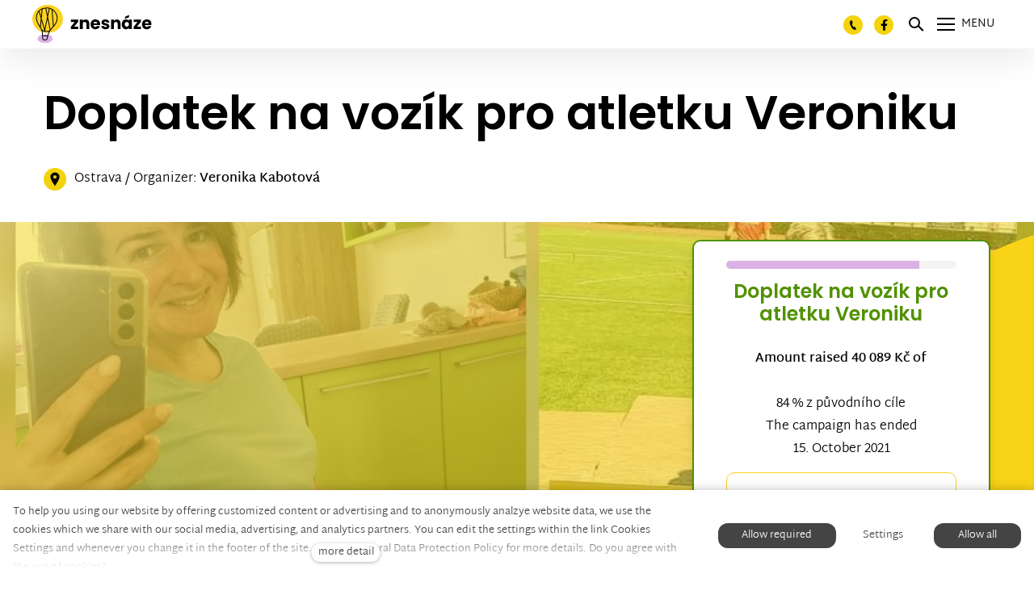

--- FILE ---
content_type: text/html; charset=utf-8
request_url: https://www.znesnaze21.cz/en/campaign/doplatek-na-vozik-pro-atletku-veroniku
body_size: 27481
content:
<!DOCTYPE html>
<html lang = "en" class = "html no-js">
<head>
  

<link type="text/css" href="https://fonts.googleapis.com/css?family=Poppins:200,200i,300,300i,400,400i,500,500i,600,600i,700,700i&amp;subset=latin-ext&amp;display=swap" rel="stylesheet" />
<link type="text/css" href="https://www.znesnaze21.cz/assets/cs/css/cached.1768660917.2253728995.core.css" rel="stylesheet" />

<link type="text/css" href="https://www.znesnaze21.cz/assets/cs/css/cached.1768660916.1778686092.app.css" rel="stylesheet" />


  

<meta charset="utf-8" />
<meta name="keywords" content="veřejná sbírka, crowdfunding, znesnáze, Karel Janeček, samoživitelky, Nora Fridrichová, finanční pomoc" />
<meta name="description" content="Otevřeli jsme bezpečné místo pro setkávání těch, kteří potřebují pomoc, s těmi, kteří ji nabízí." />
<meta name="author" content="solidpixels., https://www.solidpixels.com" />
<meta property="og:type" content="website" />
<meta property="og:site_name" content="znesnáze21" />
<meta property="og:url" content="https://www.znesnaze21.cz/en/campaign/doplatek-na-vozik-pro-atletku-veroniku" />
<meta property="og:title" content="Doplatek na vozík pro atletku Veroniku" />
<meta name="robots" content="index, follow" />
<meta property="og:image" content="https://www.znesnaze21.cz/files/veronika11.jpg" />
<meta name="fb:app_id" content="518936135263185" />
<meta name="facebook-domain-verification" content="ag0gwq8lgmdyfo9xhyyik8qrq2vwr7" />
<meta name="viewport" content="width=device-width, initial-scale=1.0" />
<meta http-equiv="X-UA-Compatible" content="IE=edge" />
<meta type="image/png" name="msapplication-TileImage" content="https://www.znesnaze21.cz/files/resize/144/144/znesnaze-favicon.png" />
<meta type="image/png" name="msapplication-square70x70logo" content="https://www.znesnaze21.cz/files/resize/70/70/znesnaze-favicon.png" />
<meta type="image/png" name="msapplication-wide310x150logo" content="https://www.znesnaze21.cz/files/resize/310/150/znesnaze-favicon.png" />
<meta type="image/png" name="msapplication-square310x310logo" content="https://www.znesnaze21.cz/files/resize/310/310/znesnaze-favicon.png" />
<title>Doplatek na vozík pro atletku Veroniku</title>
<script type="text/javascript">
              window.dataLayer = window.dataLayer || [];
              window.dataLayer.push({
    "donation_category": "\u017divot bez bari\u00e9r"
});
            </script>
<script type="text/javascript">var CMS_URL = "https://www.znesnaze21.cz";</script>
<script type="text/javascript">var CMS_ASSETS_URL = "https://www.znesnaze21.cz/assets/cs";</script>
<script type="text/javascript">document.documentElement.className = document.documentElement.className.replace("no-js","js");</script>
<script type="text/javascript">window.dataLayer = window.dataLayer || [];</script>
<script type="text/javascript">var CMS_CONFIG = {"app":{"nav":{"useMobileOnPhone":true,"useMobileOnTablet":true,"useMobileOnDesktop":false,"sm":{"type":"toggle","collapsible":false},"lg":{"type":"priority"}},"breakpoints":{"nav":1601,"nav-max":1600,"grid":320,"screenSmall":480,"layout":641,"layout-max":640,"image":{"360":360,"640":640,"980":980,"1280":1280,"1920":1920,"2600":2600}},"defaults":{"imagePlaceholder":"none","lazyImages":{"init":false,"lazyClass":"is-lazy","loadingClass":"is-loading","loadedClass":"is-loaded","expand":800,"hFac":1},"inViewport":{"elementSelector":".section-body, .section .row-main, .gallery-item","offset":0,"onlyForward":true},"coverVideo":{"elementSelector":"[data-cover-video]","aspectRatio":1.7778,"width":"1120","height":"630","showPlaceholder":false,"audio":false,"autoplay":true,"autoplayOffset":100,"cover":true,"startTime":null},"clickableElements":{"elementSelector":".is-clickable, .block-tagcloud li, .is-clickable-entries .entry-inner, [data-clickable]","clickableClass":"is-clickable"},"scrollTo":{"elementSelector":"a[href*=\\#]:not([href=\\#]):not([href=\\#panel-cookies]):not(.no-scroll)","offsetScrollTop":null,"offsetTop":0,"timing":1000},"forms":{"elementSelector":".section form.block-form:not(.no-ajax):not(.block-form--checkout)","validation":true,"inline":true,"ajax":true,"allowedFormats":{"tel":"^[0-9\\-\\+\\(\\)\\#\\ \\*]{8,15}$"}},"filters":{"elementSelector":".block-form-filter:not(.no-ajax)","ajax":false,"submitOnChange":true},"attachment":{"elementSelector":"input.field-control[type=\"file\"]","resetButtonClass":"icon icon-times","filenameLabelClass":"field-filename"},"swiper":{"elementSelector":"[data-slider], [data-slider-with-thumbs]","containerModifierClass":"gallery-slider-","slideClass":"gallery-slider-item","slideActiveClass":"is-active","wrapperClass":"gallery-slider-wrapper","loop":false,"navigationPrevClass":"slider-btn-prev","navigationNextClass":"slider-btn-next","paginationClass":"slider-pager","buttonPrevClass":"cssicon cssicon--chevron cssicon--chevron-left","buttonNextClass":"cssicon cssicon--chevron cssicon--chevron-right","breakpointsInverse":true,"breakpoints":{"321":{"slidesPerView":1},"641":{"slidesPerView":2},"993":{"slidesPerView":2}}},"map":{"libraries":[],"filters":[],"scrollwheel":false,"mapTypeControl":false,"asyncInViewport":true},"fancybox":{"elementSelector":".fancybox:not(.noLightbox), .js-lightbox","fitToView":true,"autosize":true,"openEffect":"none","padding":0,"closeEffect":"none"},"lightbox":{"elementSelector":".fancybox:not(.noLightbox)","openEffect":"none","closeEffect":"none","touchNavigation":true,"loop":true,"autoplayVideos":true},"parallax":{"elementSelector":"[data-parallax]","speedDivider":4,"continuous":true,"scrollOffset":100,"useOnMobile":true,"useOnTablet":true},"navToggle":{"activeClass":"is-menu-open","toggleClass":"open","backdropSelector":".main","closeOnClick":true,"keepScrollPosition":true},"flatpickr":{"native":false}},"async_js":{"async-polyfills.js":["https:\/\/cdn.solidpixels.com\/2.43\/template_core\/js\/processed\/async-polyfills.js"],"polyfill-multicolumn.js":["https:\/\/cdn.solidpixels.com\/2.43\/template_core\/js\/processed\/vendor\/polyfill-multicolumn.js"],"async-fancybox.js":["https:\/\/cdn.solidpixels.com\/2.43\/template_core\/js\/processed\/async-fancybox.js"],"async-lightbox.js":["https:\/\/cdn.solidpixels.com\/2.43\/template_core\/js\/processed\/async-lightbox.js"],"async-slider.js":["https:\/\/cdn.solidpixels.com\/2.43\/template_core\/js\/processed\/async-slider.js"],"async-animated-number.js":["https:\/\/cdn.solidpixels.com\/2.43\/template_core\/js\/processed\/async-animated-number.js"],"async-tooltip.js":["https:\/\/cdn.solidpixels.com\/2.43\/template_core\/js\/processed\/async-tooltip.js"]}},"brand":{"name":"solidpixels.","version":"2.43.298","company":"solidpixels.","company_url":"https:\/\/www.solidpixels.com","favicon":{"rel":"shortcut icon","href":"data:image\/png;base64,iVBORw0KGgoAAAANSUhEUgAAACAAAAAgCAMAAABEpIrGAAAAb1BMVEUAAAAEaP8FZ\/8EaP8fc\/8EZ\/8NbP9Wlf8FZ\/8FaP8FZ\/8Eaf8Eaf8Fa\/8Jbf8Kbv8EaP8EZ\/8FaP8EaP8EZ\/8FaP8FaP8Gav8Hav8Ga\/8GaP8EaP8FZ\/8EZ\/8EaP8FaP8FaP8FZ\/8GaP8Eav8EZ\/8\/GNrXAAAAJHRSTlMA+859CLsSA8mhj3hzMx0Y9e\/dwrBsX1JHQC3s0rKsmpiNVjrNqs1SAAAApUlEQVQ4y+2QRw4CMQxFPSlTUple6JD7nxFbwGIk5wTwNpbyn\/ITw58dq2x0Y5+5OOj05hLZvOoxK1oy+ooTFkwaBfGM88EJFgOPMwohLCeMKAwB8mwFvaGWW9ZwaBCdq4DH649Sl5ChnIYDGTfIoyQKLbenuzEjEAINxRg1ni9UgyUdTqraCRP9UktJFxhOgGv6IhQrwHxKxNEpYAXq9\/Ma4Gd5AY50EWePmgBIAAAAAElFTkSuQmCC"}},"environment":"solidpixels.","language":{"name":"en","name_full":"English","prefix":"en","assets":"cs","i18n":"en","locale":["en_US.utf8"],"cms_status":1,"id":"9","i18n_messages":{":count files":{"one":":count file","other":":count files"},"date":{"date":{"long":"%N, %B &d %Y","short":"%m\/%d\/%Y"},"months":{"abbr":["Jan","Feb","Mar","Apr","May","Jun","Jul","Aug","Sep","Oct","Nov","Dec"],"other":["January","February","March","April","May","June","July","August","September","October","November","December"]},"days":{"abbr":["Sun","Mon","Tue","Wed","Thu","Fri","Sat"],"acc":["On Sunday","On Monday","On Tuesday","On Wednesday","On Thursday","On Friday","On Saturday"],"other":["Sunday","Monday","Tuesday","Wednesday","Thursday","Friday","Saturday"]},"order":["month","date","year"],"time":{"long":"%H:%M:%S","short":"%I:%M%p"},"am":"AM","pm":"PM","less_than_minute_ago":"less than a minute ago","minute_ago":{"one":"about a minute ago","other":"{delta} minutes ago"},"hour_ago":{"one":"about an hour ago","other":"about {delta} hours ago"},"day_ago":{"one":"1 day ago","other":"{delta} days ago"},"week_ago":{"one":"1 week ago","other":"{delta} weeks ago"},"month_ago":{"one":"1 month ago","other":"{delta} months ago"},"year_ago":{"one":"1 year ago","other":"{delta} years ago"},"less_than_minute_until":"less than a minute from now","minute_until":{"one":"about a minute from now","other":"{delta} minutes from now"},"hour_until":{"one":"about an hour from now","other":"about {delta} hours from now"},"day_until":{"one":"1 day from now","other":"{delta} days from now"},"week_until":{"one":"1 week from now","other":"{delta} weeks from now"},"month_until":{"one":"1 month from now","other":"{delta} months from now"},"year_until":{"one":"1 year from now","other":"{delta} years from now"},"never":"never"},"valid":{"decimal":{"one":":field must be a decimal with one place","other":":field must be a decimal with :param2 places"},"exact_length":{"one":":field must be exactly one character long","other":":field must be exactly :param2 characters long"},"max_length":{"other":":field must be less than :param2 characters long"},"min_length":{"one":":field must be at least one character long","other":":field must be at least :param2 characters long"}},"Souhlas s obchodn\u00edmi podm\u00ednkami je povinn\u00fd":"Consent to the terms and conditions is mandatory","Zadejte sv\u00e9 p\u0159ihla\u0161ovac\u00ed \u00fadaje":"Enter your login credentials","Zaplatit":"Pay","Platebn\u00ed karta":"Credit card","Bezpe\u010dn\u00e1 platba kartou":"Secure card payment","\u010c\u00e1stka k zaplacen\u00ed:":"Amount to be paid:","Zav\u0159\u00edt filtry":"Close filters","Licence webu vypr\u0161ela":"Licence expired","Nem\u00e1te \u017e\u00e1dn\u00e9 \u010dlenstv\u00ed":"You have no membership","Vybrat v\u00fddejn\u00ed m\u00edsto":"Select destination","Vyberte pros\u00edm v\u00fddejn\u00ed m\u00edsto":"Select pick-up destination","Dopl\u0148uj\u00edc\u00ed informace k doprav\u011b":"Additional shipping details","V\u00fddejn\u00ed m\u00edsto Z\u00e1silkovny":"Pick-up destination of Z\u00e1silkovna","Vyberte v\u00fddejn\u00ed m\u00edsto":"Select pick-up point","Aktivn\u00ed do":"Active up to","k obnoven\u00ed va\u0161eho \u010dlenstv\u00ed.":"as renewal of your membership.","Potvrzen\u00edm akce dojde":"Confirming will set the date","Potvrzen\u00edm akce zru\u0161\u00edte automatick\u00e9 obnoven\u00ed sv\u00e9ho \u010dlenstv\u00ed, kter\u00e9 vypr\u0161\u00ed":"By confirming the action, you will cancel the automatic renewal of your membership, which will expire","Obnovit p\u0159edplatn\u00e9":"Renew subscription",", pak se u\u017e neobnov\u00ed":", then it will not be renewed","Aktu\u00e1ln\u00ed \u010dlenstv\u00ed":"Current membership","Ano, zru\u0161it \u00fa\u010det":"Yes, cancel the account","Potvrzen\u00edm akce zru\u0161\u00edte sv\u016fj \u00fa\u010det, tato akce je nevratn\u00e1.":"By confirming the action, you will cancel your account, this action is irreversible.","Jste si jisti?":"Are you sure?","Zru\u0161it \u00fa\u010det":"Cancel account","Zru\u0161en\u00ed \u00fa\u010dtu":"Account cancellation","Zp\u011bt na dodac\u00ed \u00fadaje":"Back to delivery details","Vypl\u0148te, pokud objedn\u00e1v\u00e1te do firmy":"Fill out when ordering for a company","Zp\u011bt na login":"Back to login","Zp\u011bt ke slev\u011b":"Back to the discount","Zpr\u00e1va z webu s1jts.solidpixels.net":"Message from s1jts.solidpixels.net","Souhlas\u00edm s obchodn\u00edmi podm\u00ednkami.":"I agree with terms and conditions","O v\u00e1s":"About you","Navigace pro u\u017eivatelsk\u00fd profil":"Navigation for user profile","Zpr\u00e1va z webu 66a5d.solidpixels.net":"Message from the website 66a5d.solidpixels.net","Slevov\u00fd k\u00f3d":"Discount code","Zpr\u00e1va z webu y4hae.solidpixels.net":"Message from the website y4hae.solidpixels.net","Zpr\u00e1va z webu pck2y.solidpixels.net":"Message from the website pck2y.solidpixels.net","Zpr\u00e1va z webu ifl9t.solidpixels.net":"Message from the website ifl9t.solidpixels.net","Zru\u0161it obnoven\u00ed":"Cancel recovery","Zpr\u00e1va z webu 3a9ox.solidpixels.net":"Message from the website 3a9ox.solidpixels.net","Hledan\u00fd v\u00fdraz":"Search term","Aktu\u00e1ln\u011b nem\u00e1te \u017e\u00e1dn\u00e9 \u010dlenstv\u00ed":"You currently have no memberships","Nebylo mo\u017en\u00e9 ov\u011b\u0159it Va\u0161i e-mailovou adresu.":"It was not possible to verify your e-mail address.","Nyn\u00ed se m\u016f\u017eete p\u0159ihl\u00e1sit zde:":"Now you can log in here:","Va\u0161e e-mailov\u00e1 adresa byla \u00fasp\u011b\u0161n\u011b ov\u011b\u0159ena.":"Your e-mail address has been verified successfully.","Na V\u00e1mi zadan\u00fd e-mail jsme poslali instrukce pro dokon\u010den\u00ed registrace.":"We have sent instructions for completing the registration to the e-mail you entered.","Potvrdit e-mailovou adresu":"Confirm your email address","Pro potvrzen\u00ed e-mailov\u00e9 adresy klikn\u011bte zde:":"Click here to confirm your email address:","Potvrzen\u00ed e-mailov\u00e9 adresy":"E-mail address confirmation","Dokon\u010den\u00ed registrace":"Finish registration","Zru\u0161it automatick\u00e9 obnoven\u00ed":"Cancel auto-refresh","\u00dadaje ulo\u017eeny.":"Data saved.","Zaplaceno":"Paid","Chyba platby":"Payment error","St\u00e1hnout fakturu":"Download invoice","\u010cek\u00e1 na zaplacen\u00ed":"Awaiting payment","Zobrazit fakturu":"View invoice","Faktura":"Invoice","Moje faktury a objedn\u00e1vky":"My invoices and orders","Nebo se registrujte pomoc\u00ed:":"Or sign up using:","P\u0159ihla\u0161te se":"Sign in","M\u00e1te \u00fa\u010det?":"Already have an account?","Nebo se p\u0159ihla\u0161te pomoc\u00ed:":"Or sign in using:","Registrujte se":"Sign up","Je\u0161t\u011b nem\u00e1te \u00fa\u010det?":"Don`t have an account yet?","Co hled\u00e1te?":"What are you looking for?","\u00da\u010det":"Account","Odhl\u00e1sit se":"Sign out","M\u016fj profil":"My profile","Nem\u00e1te \u00fa\u010det?":"Don`t have an account?","Souhlas se zpracov\u00e1n\u00edm \u00fadaj\u016f":"Consent to data processing","Spr\u00e1va \u010dlenstv\u00ed":"Membership administration","Zp\u011bt do CMS":"Back to CMS","zav\u0159\u00edt":"close","Hledej":"Search","vyhledavani":"search","Vyberte pros\u00edm zemi pro doru\u010den\u00ed":"Please select a country for delivery","Zvolte":"Select","Zem\u011b doru\u010den\u00ed":"Country of delivery","Osobn\u00ed \u00fadaje":"Personal data","Nahr\u00e1t Obr\u00e1zek":"Upload image","Ulice a \u010d. p.":"Street and Number","Kontrola hesla":"Password verification","Nov\u00e9 heslo":"New password","Aktu\u00e1ln\u00ed heslo":"Current password","P\u0159ihl\u00e1\u0161en\u00ed":"Login","Trval\u00e9 p\u0159ihl\u00e1\u0161en\u00ed":"Permanent login","Nyn\u00ed se m\u016f\u017eete p\u0159ihl\u00e1sit zde: <a href = \"{{login_url}}\">{{#i18n}}P\u0159ihl\u00e1sit se{{\/i18n}}<\/a>":"Now you can sign in here <a href = \"{{login_url}}\">{{#i18n}}Sign in{{\/i18n}}<\/a>","Va\u0161e registrace prob\u011bhla \u00fasp\u011b\u0161n\u011b.":"Your registration was successful.","Potvrzen\u00ed registrace":"Registration confirmation","Zapomenut\u00e9 heslo":"Forgotten password","D\u011bkujeme za Va\u0161i rezervaci a budeme se na V\u00e1s t\u011b\u0161it":"Thank you for your reservation and we look forward to seeing you","Hledat":"Search","Vyhledat v m\u00e9 bl\u00edzkosti":"Search near me","Zadejte m\u011bsto nebo PS\u010c":"Enter the city or postal code","Najd\u011bte v bl\u00edzkosti":"Search nearby","Zv\u00fdraznit pozad\u00ed":"Highlight the background","Sd\u00edlet na LinkedIn":"Share on LinkedIn","Sd\u00edlet na Twitteru":"Share on Twitter","Sd\u00edlet na Facebooku":"Share on Facebook","p\u0159idat kus":"add item","odebrat kus":"remove item","Se\u0159adit:":"Sort:","Povolte pros\u00edm p\u0159\u00edstup k va\u0161im m\u00e9di\u00edm":"Please allow acess to your files","Zkusit znovu":"Try again","V\u00e1\u0161 \u00fa\u010det se nepoda\u0159ilo sp\u00e1rovat se syst\u00e9mem solidpixels.":"Your account failed to pair with SolidPixels.","Odpov\u011b\u010f na tento e-mail bude zasl\u00e1na na adresu":"Reply to this e-mail will be sent to","Odesl\u00e1no z":"Sent from","Datum":"Date","Zpr\u00e1va z formul\u00e1\u0159e na webu":"Message from a web form","Platnost va\u0161eho webu bohu\u017eel vypr\u0161ela. Pro prodlou\u017een\u00ed jeho provozu budete po p\u0159ihl\u00e1\u0161en\u00ed automaticky p\u0159esm\u011brov\u00e1n\u00ed na novou objedn\u00e1vkou.":"Sorry, your site has expired. For a new renewal, you will be automatically redirected to order after login in.","Autor":"Author","Tagy":"Tags","Kategorie":"Category","Cena: na dotaz":"Price: On request","Zna\u010dka":"Brand","\u010c\u00e1rov\u00fd k\u00f3d (GTIN, EAN, ...)":"Barcode (GTIN, EAN, ...)","Souvisej\u00edc\u00ed produkty":"Similar products","V\u00e1\u0161 \u00fa\u010det byl sp\u00e1rov\u00e1n se syst\u00e9mem solidpixels. Toto okno m\u016f\u017eete nyn\u00ed zav\u0159\u00edt.":"Your account has been paired with SolidPixels. You can now close this window.","\u00da\u010det sp\u00e1rov\u00e1n":"Account paired","Odeslat":"Send","Zpr\u00e1va byla odesl\u00e1na. D\u011bkujeme za Va\u0161i reakci.":"The message has been sent. Thank you for your feedback.","P\u0159i odesl\u00e1n\u00ed formul\u00e1\u0159e se vyskytly n\u00e1sleduj\u00edc\u00ed chyby:":"Please check the following field(s):","Neplatn\u00fd k\u00f3d.":"Invalid code.","Soubor obsahuje nepovolen\u00fd obsah.":"File content is not allowed.","Soubor je p\u0159\u00edli\u0161 velk\u00fd, maxim\u00e1ln\u00ed velikost souboru je :param2.":"The file is too large, the maximum file size is: param2.",":field is not a valid option for this task!":":field is not a valid option for this task.",":field mus\u00ed b\u00fdt ve form\u00e1tu `CZ12345678`":":field must be formatted `CZ12345678`",":field mus\u00ed b\u00fdt ve form\u00e1tu `12345678` nebo `123 45 678`":":field must be formatted `12345678` or `123 45 678`",":field mus\u00ed b\u00fdt ve form\u00e1tu `12345` nebo `123 45`":":field must be formatted `12345` or `123 45`","\":field\" mus\u00ed b\u00fdt platn\u00e9 telefonn\u00ed \u010d\u00edslo.":"\":field\" must be a valid phone number.","\":field\" doopravdy pot\u0159ebujeme zn\u00e1t":"We really need to know \":field\"","\":field\" mus\u00ed obsahovat platnou e-mailovou adresu.":"\":field\" must include a valid e-mail address.",":field mus\u00ed b\u00fdt unik\u00e1tn\u00ed":":The field must be unique","Zm\u011bnit filtr":"Change filters","Filtry":"Filters","V\u00fdsledky vyhled\u00e1v\u00e1n\u00ed":"Search results","Po\u010det nalezen\u00fdch z\u00e1znam\u016f":"Number of records found","V\u00fdsledky vyhled\u00e1v\u00e1n\u00ed slova":"Word search results","Zpr\u00e1va z webu":"Message from the web","V po\u0159\u00e1dku":"OK","\u010cl\u00e1nky":"Articles","Vyberte soubor":"Choose a file","Detail pobo\u010dky":"Branch detail","Registrovat":"Register","P\u0159ihl\u00e1sit":"Log in","Pot\u0159ebujete pomoc?":"Do you need assistance?","Do administrace solidpixels se m\u016f\u017eete p\u0159ihl\u00e1sit pouze z po\u010d\u00edta\u010de.":"Solidpixels administration is not available only from desktop devices.","Pot\u0159ebujete pomoc s prodlou\u017een\u00edm webu?":"Do you need assistance?","Zp\u011bt":"Back","Do\u0161lo k chyb\u011b, str\u00e1nka nelze zobrazit. Zkuste to pros\u00edm pozd\u011bji.":"An error has occurred, page can not be displayed. Please try again later.","Zku\u0161ebn\u00ed \u010di placen\u00e1 verze str\u00e1nek ji\u017e vypr\u0161ela. Pokud jste administr\u00e1tor, m\u016f\u017eete str\u00e1nky b\u011bhem n\u00e1sleduj\u00edc\u00edch 30 dn\u00ed znovu aktivovat. V opa\u010dn\u00e9m p\u0159\u00edpad\u011b budou po uplynut\u00ed 30 dn\u00ed data nen\u00e1vratn\u011b smaz\u00e1na.":"The trial or paid version of the site has expired. If you are an administrator, you can reactivate the web within the next 30 days. All web data will be deleted after that period.","A jejda...":"Oops ...","Cel\u00fd \u010dl\u00e1nek":"Read more","Objednat":"Confirm order","Dodac\u00ed \u00fadaje":"Personal details","Doprava a platba":"Shipping & Payment","P\u0159idat do ko\u0161\u00edku":"Add to cart","Barva":"Color","Nevybr\u00e1no":"Not selected","Souhlas\u00edm s Obchodn\u00edmi podm\u00ednkami.":"I agree to the Terms of service.","Zem\u011b":"Country","PS\u010c":"Zip Code","M\u011bsto":"City","Ulice a \u010d.p.":"Street, number","P\u0159\u00edjmen\u00ed":"Surname","Jm\u00e9no":"Name","Firma":"Company","Pou\u017e\u00edt k\u00f3d produktu":"Using product code","\u010c\u00e1rov\u00fd k\u00f3d":"Barcode","Bez k\u00f3du":"No code","Dostupnost":"Availability","Skladov\u00e9 z\u00e1soby":"Stock","Cena po slev\u011b":"Price after discount","Zdarma":"Free","Celkov\u00e1 cena":"Total price","Zp\u016fsob platby":"Payment method","Po\u010det kus\u016f":"Number of pieces","Telefon":"Phone ","Pozn\u00e1mka":"Comment","D\u011bkujeme za va\u0161i objedn\u00e1vku.":"Thank you for your order.","Zp\u011bt do ko\u0161\u00edku":"Back to cart","Vyberte pros\u00edm zp\u016fsob dopravy":"Please select a shipping method","Zp\u011bt na dopravu a platbu":"Back to Shipping & Payment","Pokud chcete zbo\u017e\u00ed odeslat na jinou adresu ne\u017e faktura\u010dn\u00ed uvedenou v\u00fd\u0161e":"If the delivery address differs from the invoice address above","Jin\u00e1 doru\u010dovac\u00ed adresa":"Different delivery address","Vypl\u0148te, pokud zbo\u017e\u00ed objedn\u00e1v\u00e1te do firmy":"Select, if you want to invoice to the company","Firemn\u00ed \u00fadaje":"Company details","K\u00f3d":"Code","Zp\u011bt do obchodu":"Continue shopping","Pokra\u010dovat":"Next","odebrat":"remove","Celkem":"Total","Mno\u017estv\u00ed":"Quantity","N\u00e1hled":"Preview","Upravit":"Edit","K objedn\u00e1vce":"To order","Ko\u0161\u00edk je pr\u00e1zdn\u00fd":"Cart is empty","Cena celkem":"Total price","Platba":"Payment","Doprava":"Shipping","Popis":"Description","Produkt":"Product","N\u00e1kupn\u00ed ko\u0161\u00edk":"Shopping cart","Zav\u0159\u00edt":"Close","Pr\u00e1zdn\u00fd ko\u0161\u00edk":"Empty cart","Shrnut\u00ed objedn\u00e1vky":"Order summary","Detail objedn\u00e1vky":"Order detail","Pozn\u00e1mka od z\u00e1kazn\u00edka":"Customer's note","Doru\u010dovac\u00ed adresa":"Mailing address","DI\u010c":"VAT number","I\u010c":"Tax Payer ID","Faktura\u010dn\u00ed adresa":"Billing address","Z\u00e1kazn\u00edk":"Customer","Objedn\u00e1vka":"Order","Cena za kus":"Price per pc.","N\u00e1zev":"Name","Cena":"Price","Po\u010det":"Quantity","Produkt nen\u00ed aktu\u00e1ln\u011b mo\u017en\u00e9 objednat.":"The product cannot be ordered at the moment.","v\u00edce":"more detail","Nastaven\u00ed cookies":"Cookies settings","Ano, souhlas\u00edm":"Yes, I accept","Marketingov\u00e9 cookies":"Marketing cookies","Analytick\u00e9 cookies":"Analytical cookies","Funk\u010dn\u00ed cookies":"Functional cookies","Shroma\u017e\u010fuj\u00ed informace pro lep\u0161\u00ed p\u0159izp\u016fsoben\u00ed reklamy va\u0161im z\u00e1jm\u016fm, a to na t\u011bchto webov\u00fdch str\u00e1nk\u00e1ch i mimo n\u011b.":"Collects information to better tailor your ads to your interests, both on and off these websites.","Po\u010d\u00edtaj\u00ed n\u00e1v\u0161t\u011bvnost webu a sb\u011brem anonymn\u00edch statistik umo\u017e\u0148uj\u00ed provozovateli l\u00e9pe pochopit sv\u00e9 n\u00e1v\u0161t\u011bvn\u00edky a str\u00e1nky tak neust\u00e1le vylep\u0161ovat.":"Count traffic to the site and collect anonymous statistics to enable us to better understand your needs and to improve the site continuously.","Zprost\u0159edkov\u00e1vaj\u00ed z\u00e1kladn\u00ed funk\u010dnost str\u00e1nky, web bez nich nem\u016f\u017ee fungovat.":"Provide basic page functionality, the site can not function without them.","Abychom v\u00e1m usnadnili proch\u00e1zen\u00ed str\u00e1nek, nab\u00eddli p\u0159izp\u016fsoben\u00fd obsah nebo reklamu a mohli anonymn\u011b analyzovat n\u00e1v\u0161t\u011bvnost, vyu\u017e\u00edv\u00e1me soubory cookies, kter\u00e9 sd\u00edl\u00edme se sv\u00fdmi partnery pro soci\u00e1ln\u00ed m\u00e9dia, inzerci a anal\u00fdzu. Jejich nastaven\u00ed uprav\u00edte odkazem \"Nastaven\u00ed cookies\" a kdykoliv jej m\u016f\u017eete zm\u011bnit v pati\u010dce webu. Podrobn\u011bj\u0161\u00ed informace najdete v na\u0161ich Z\u00e1sad\u00e1ch ochrany osobn\u00edch \u00fadaj\u016f a pou\u017e\u00edv\u00e1n\u00ed soubor\u016f cookies. Souhlas\u00edte s pou\u017e\u00edv\u00e1n\u00edm cookies?":"To help you using our website by offering customized content or advertising and to anonymously analzye website data, we use the cookies which we share with our social media, advertising, and analytics partners. You can edit the settings within the link Cookies Settings and whenever you change it in the footer of the site. See our General Data Protection Policy for more details. Do you agree with the use of cookies?","P\u0159ej\u00edt na":"Go to","Na\u010d\u00edst dal\u0161\u00ed":"More...","Aktu\u00e1ln\u00ed strana":"Current Page","strana":"page","Posledn\u00ed":"Last","N\u00e1sleduj\u00edc\u00ed":"Next","P\u0159edchoz\u00ed":"Previous","Prvn\u00ed":"First","Str\u00e1nkov\u00e1n\u00ed":"Pagination","Vybrat soubor":"Choose a file","Vyberte":"Choose","P\u0159epnout jazyk":"Switch language","Hlavn\u00ed":"Main","Hlavn\u00ed navigace":"Main navigation","Dal\u0161\u00ed":"More","payment_status - unpaid":"Unpaid","payment_status - paid":"Paid","Platba - n\u00e1zev":"Payment","Doprava - n\u00e1zev":"Shipping","status - storno":"Storno","status - finished":"Finished","status - in_progress":"In progress","status - new":"New","availability - does_not_exist":"Not available","availability - sold_out":"Sold out","availability - out_of_stock":"Temporarily out of stock","availability - in_stock":"In stock",":field is not valid domain \/ hostname":":field is not a valid domain \/ hostname",":field must be at least :param2 characters long":{"other":"Field \":field\" must be at least <strong>:param2<\/strong> characters long","few":"Field \":field\" must be at least <strong>:param2<\/strong> characters long","one":"Field \":field\" must be at least <strong>1<\/strong> character long"},":field must not exceed :param2 characters long":{"other":"Field \":field\" must not exceed <strong>:param2<\/strong> characters long","few":"Field \":field\" must not exceed <strong>:param2<\/strong> characters long"},":field must be the same as :param3":"\":field\" must be the same as <strong>\":param3\"<\/strong>",":field must be an ip address":":field must be an IP address","\u010c\u00edst v\u00edce":"Read more","Nastaven\u00ed":"Settings","Povolit v\u0161e":"Allow all","Povolit povinn\u00e9":"Allow required","Povolit nezbytn\u00e9":"Allow required","Povolit vybran\u00e9":"Allow selected","Filtrovat":"Filter","V roce :year jste podpo\u0159il(a) :count sb\u00edrek \u010d\u00e1stkou :sum":{"zero":"In <strong>:year<\/strong> you supported no campaign","one":"In <strong>:year<\/strong> you supported :count campaign by ammount :sum","few":"In <strong>:year<\/strong> you supported :count campaigns by ammount :sum","other":"In <strong>:year<\/strong> you supported :count campaigns by ammount :sum"},"Ulo\u017eit zm\u011bny":"Save","Zm\u011bny k ulo\u017een\u00ed jsou ve zv\u00fdrazn\u011bn\u00fdch pol\u00edch":"The changes are located in the highlighted fields","P\u0159isp\u00edv\u00e1m jako":"I donate as","Fyzick\u00e1 osoba":"Individual","Pr\u00e1vnick\u00e1 osoba":"Legal entity","I\u010cO":"Tax Payer ID","N\u00e1zev organizace":"Name of organization","Ulice":"Street","Obec":"City","Datum narozen\u00ed":"Birthdate","Sb\u00edrku zakl\u00e1d\u00e1m jako":"I start the fundraiser as","d. m. rrrr":"d. m. yyyy","\u010c\u00edslo bankovn\u00edho \u00fa\u010dtu":"Bank account number","U\u017eivatelsk\u00e1 z\u00f3na":"User zone","K verifikaci":"To verify","Zam\u00edtnut\u00e1":"Rejected","P\u0159ehled novinek":"News overview","\u010c\u00edst novinky":"Read the news","P\u0159isp\u011bno":"Donated","Darovat":"Donate","<div class=\"field-message\">\u0160et\u0159te sv\u016fj \u010das, <a href = \"#confirm-cart-login\" class = \"js-open-confirm\">p\u0159ihlaste se<\/a>. Potvrzen\u00ed o daru najdete ve sv\u00e9m \u00fa\u010dtu.<\/div>":"<div class=\"field-message\">Save your time, <a href = \"#confirm-cart-login\" class = \"js-open-confirm\">log in<\/a>. You will find a donation certificate in your account.<\/div>","<div class=\"field-message\">Chcete p\u0159\u00ed\u0161t\u011b darovat rychleji a m\u00edt potvrzen\u00ed o daru na jednom m\u00edst\u011b <a href = \"#confirm-cart-register\" class = \"js-open-confirm\">Zaregistrujte se<\/a>.<\/div>":"<div class=\"field-message\">If you want to donate faster and have all donation certificates in one place? <a href = \"#confirm-cart-register\" class = \"js-open-confirm\">Sign up. <\/a>.<\/div>\"","Obsah sb\u00edrky":"Campaign content","Ov\u011b\u0159en\u00ed sb\u00edrky":"Verification of the campaign","P\u0159id\u00e1n\u00ed novinky":"Adding news","Zp\u011bt k novink\u00e1m":"Back To The News","Zp\u011bt na detail":"Back to detail","Se zadan\u00fdmi \u00fadaji se nelze p\u0159ihl\u00e1sit":"Invalid username and\/or password","P\u0159ekro\u010den limit po\u010dtu p\u0159ihl\u00e1\u0161en\u00ed":"Login limit exceeded","Soubor nen\u00ed spr\u00e1vn\u00e9ho typu.":"The format is not supported.","Vypl\u0148te sou\u010dasn\u00e9 heslo":"Current password","Hesla se neshoduj\u00ed":"Passwords do not match, please retype","Pro dokon\u010den\u00ed objedn\u00e1vky se pros\u00edm <a href = \"#confirm-cart-login\" class = \"js-open-confirm\">p\u0159ihlaste<\/a>.":"To complete the order, please <a href = \"#confirm-cart-login\" class = \"js-open-confirm\">log in<\/a>.","Zadan\u00fd e-mail ji\u017e existuje. <a href=\":param6\">P\u0159ihla\u0161te se<\/a>.":"The email has already exist. <a href=\":param6\"> Sign up.<\/a>.","Organiz\u00e1tor":"Fundraiser","D\u00e1rce":"Donor","Nespr\u00e1vn\u00e9 sou\u010dasn\u00e9 heslo":"Incorrect Password","Podpo\u0159en\u00e9 sb\u00edrky":"Supported campaigns","Potvrzen\u00ed o daru":"A donation certificate","M\u00e9 \u00fadaje":"My data","Zm\u011bna hesla":"Change your password","Pom\u00e1hejte zase o n\u011bco sn\u00e1z! P\u0159\u00ed\u0161t\u011b u\u017e nemus\u00edte ztr\u00e1cet \u010das vypl\u0148ov\u00e1n\u00edm stejn\u00fdch \u00fadaj\u016f. Va\u0161e darov\u00e1n\u00ed tak bude rychlej\u0161\u00ed a v\u0161echna potvrzen\u00ed nav\u00edc najdete na jednom m\u00edst\u011b.":"Next time, help out a little easier again! You don't have to waste your time filling out the same information. This will make your donation faster and you will find all other certificates in one place.","state - founded":"Founded","state - in_preparation":"In preparation","state - for_verification":"For verification","state - returned":"Returned","state - rejected":"Rejected","state - published":"Published","state - for_contract":"For contract","state - archived":"Archived","state - org.for_contract":"For contract","state - org.archived":"Archived","Dnes je posledn\u00ed den":"Today is the last day","Zb\u00fdv\u00e1 :count dn\u016f":"Left :count days","Sb\u00edrku zakl\u00e1d\u00e1m pro":"I start the fundraiser for","Sebe":"Myself","Sv\u00e9 nezletil\u00e9 d\u00edt\u011b":"My under-aged child","Pro jinou osobu\/zletil\u00e9 d\u00edt\u011b":"For another person \/ my adult child","St\u00e1hnout p\u0159edlohu":"Download template","Dokument":"Document","Nem\u00e1me podrobnosti":"We do not have any details","Tato sb\u00edrka je ji\u017e ukon\u010den\u00e1 a nelze na ni p\u0159isp\u00edvat.":"This campaign has already been closed. Contributions are no longer possible.","D\u011bkujeme.":"Thank you.","Dal\u0161\u00ed n\u00e1zev sb\u00edrky (nepovinn\u00e9)":"Title of the campaign in Czech language (optional)","P\u0159idat dal\u0161\u00ed n\u00e1zev sb\u00edrky":"Add Czech title of the campaign","P\u0159\u00edb\u011bh v dal\u0161\u00edm jazyce (nepovinn\u00e9)":"Story of the campaign in Czech language (optional)","P\u0159idat p\u0159\u00edb\u011bh v dal\u0161\u00edm jazyce":"Add Czech story","Vybr\u00e1no %s z %s":"Collected %s of %s","Sb\u00edrka t\u00fddne!":"Funding of the week!","Sb\u00edrka dne!":"Funding of the day!","Nejvy\u0161\u0161\u00ed dar dne!":"Highest donation of the day!","Zn\u00e1sob\u00edme v\u00e1\u0161 dar":"We will multiply your donation","Organizovan\u00e9 sb\u00edrky":"Start your campaign","Zalo\u017eit novou sb\u00edrku":"Start a new campaign","Va\u0161e sb\u00edrka byla zam\u00edtnuta.":"Your campaign was not approved.","Chcete zalo\u017eit novou sb\u00edrku?":"Would you like to set up a new campaign?","Zalo\u017eit novou":"New","Va\u0161e sb\u00edrka je odesl\u00e1na k verifikaci. Do 3 dn\u016f V\u00e1m d\u00e1me v\u011bd\u011bt.":"Your campaign has been sent for verification. You will be notified within 3 days.","\u010cek\u00e1me na platbu":"We are waiting for your payment","O pr\u016fb\u011bhu v\u00e1s budeme informovat e-mailem okam\u017eit\u011b po obdr\u017een\u00ed va\u0161\u00ed platby.":"You will be informed via email about the status as soon as we receive your payment.","V p\u0159\u00edpad\u011b, \u017ee neobdr\u017e\u00edte zpr\u00e1vu do 3 dn\u016f, zavolejte n\u00e1m pros\u00edm na +420 730 510 377.":"In case you do not receive an email within 3 days, please call us at +420 730 510 377.","P\u0159ejeme kr\u00e1sn\u00fd den!":"Have a nice day!","Platba neprob\u011bhla":"Payment did not go through","Dobr\u00fd den, platba bohu\u017eel neprob\u011bhla. Zkuste to pros\u00edm znovu.":"Hello, the payment unfortunately didn't go through. Please try again.","Zp\u011bt na platbu":"Back to payment","Platba p\u0159ijata":"Payment accepted","Dobr\u00fd den, platba byla \u00fasp\u011b\u0161n\u011b p\u0159ijata. D\u011bkujeme!":"Hello, your payment has been successfully accepted. Thank you!","Notifikace":"Notification","\u00dasp\u011b\u0161n\u00e1 sb\u00edrka":"Successful campaign","Sb\u00edrka dos\u00e1hla sv\u00e9ho c\u00edle":"The campaign reached it\u00b4s goal","Sb\u00edrka":"Campaign","Vybr\u00e1no":"Amount raised","Detail":"Detail","Registrace nov\u00e9ho \u00fa\u010dtu":"New account registration","Pr\u00e1v\u011b prob\u011bhla registrace u\u017eivatelsk\u00e9ho \u00fa\u010dtu":"The user account has been registered","E-mail":"E-mail","z":"from","z&nbsp;p\u016fvodn\u00edho c\u00edle":"of the&nbsp;original goal","Sb\u00edrka byla ukon\u010dena":"The campaign has ended","Vypl\u0148te pros\u00edm spr\u00e1vn\u011b v\u0161echny \u00fadaje":"Please fill in all details correctly","Registrace":"Registration","Na v\u00e1mi zadan\u00fd e-mail jsme poslali instrukce pro dokon\u010den\u00ed registrace. Doru\u010den\u00ed emailu m\u016f\u017ee trvat n\u011bkolik minut. Zkontrolujte pros\u00edm p\u0159\u00edpadn\u011b nevy\u017e\u00e1danou po\u0161tu.":"We have sent instructions for completion of the registration to the email address you provided. It may take a few minutes for the email to arrive. Please check your junk mail.","V\u00e1\u0161 \u00fa\u010det mus\u00ed b\u00fdt schv\u00e1len administr\u00e1torem. O schv\u00e1len\u00ed budete informov\u00e1ni e-mailem.":"Your account must be approved by the administrator. You will be notified of the approval by email.","P\u0159ihl\u00e1sit se":"Log in","Registrac\u00ed do znesn\u00e1ze21 souhlas\u00edte s n\u00e1sleduj\u00edc\u00edmi podm\u00ednkami:":"By registering to znesnaze21, you agree to the following terms:","M\u00e1m trval\u00e9 bydli\u0161t\u011b v \u010cesk\u00e9 republice a jsem zletil\u00fd\/\u00e1,":"I am an adult and a permanent resident of the Czech Republic.","potvrzuji, \u017ee souhlas\u00edm s":"I certify that I agree with","Dvan\u00e1cterem":"Twelve principles of znesnaze21","souhlas\u00edm se":"I agree with","Z\u00e1sadami zpracov\u00e1n\u00ed osobn\u00edch \u00fadaj\u016f":"Privacy Policy","Ji\u017e jste se registrovali:":"You have already registered:","nebo":"or","Registrovat se p\u0159es Facebook":"Register through Facebook","Nezapome\u0148te vyplnit v\u0161echna povinn\u00e1 pole s hv\u011bzdi\u010dkou.":"Remember to fill out all mandatory fields marked by a star.","V dal\u0161\u00edm kroku v\u00e1s \u010dek\u00e1":"In the next step","Kontakt k ov\u011b\u0159en\u00ed":"Contact for verification","Dokumenty":"Documents","Druh\u00fd rodi\u010d":"Second parent","P\u0159\u00edjemce sb\u00edrky":"Recipient of the raised amount","\u00davodn\u00ed fotka":"Cover photo","Nahrajte fotografii na \u0161\u00ed\u0159ku ide\u00e1ln\u011b v rozli\u0161en\u00ed 1920&nbsp;&times;&nbsp;1080 pixel\u016f (povolen\u00e9 form\u00e1ty: JPG, PNG). Kvalitn\u00ed fotka nebo video v\u00e1m pom\u016f\u017ee odvypr\u00e1v\u011bt v\u00e1\u0161 p\u0159\u00edb\u011bh a vybudovat d\u016fv\u011bru d\u00e1rc\u016f.":"Upload a wide photo with reccommended resolution 1920&nbsp;&times;&nbsp;1080pixels (allowed formats: JPG, PNG). A high-quality photo or video will help telling your story and build trust with donors.","Nastala chyba. Zkuste po\u017e\u00e1dat znovu.":"An error occurred. Try the request again.","Po\u017e\u00e1dat znovu":"Try the request again.","Z\u00e1kladn\u00ed parametry":"Basic parameters","Registrace byla \u00fasp\u011b\u0161n\u011b dokon\u010dena. Nyn\u00ed jste p\u0159ihl\u00e1\u0161en\u00ed.":"Registration completed successfully. You are now logged in.","Pokra\u010dovat na web":"Continue to the web","Registrace nebyla \u00fasp\u011b\u0161n\u00e1.":"Registration was not successful.","Zakladatel sb\u00edrky":"Founder of the campaign","Parametry sb\u00edrky":"The parameters of the campaign","Z vybran\u00e9 \u010d\u00e1stky bude ode\u010dteno 4 %. Poplatek neslou\u017e\u00ed za \u00fa\u010delem zisku. Bude vyu\u017eit na \u00fahradu bankovn\u00edch poplatk\u016f a financov\u00e1n\u00ed dal\u0161\u00edch sb\u00edrek.":"4 % of the raised amount will be deducted. The transaction fee does not serve to generate profit. It will be used to cover bank charges and to finance future campaigns.","Nejbli\u017e\u0161\u00ed kontakty":"Closest contacts","Vypl\u0148te co nejv\u00edce mail\u016f va\u0161ich zn\u00e1m\u00fdch \u010di koleg\u016f, kte\u0159\u00ed se o sb\u00edrce dozv\u00ed jako prvn\u00ed. Tento bod ur\u010dit\u011b nepodce\u0148ujte, pom\u016f\u017ee v\u00e1m sb\u00edrku l\u00e9pe nastartovat!":"Fill in as many emails of your friends or colleagues as possible to let them know about your new campaign. Do not underestimate this step as it will help you to jump start your campaign!","P\u0159eta\u017een\u00edm kole\u010dka nastav\u00edte v\u00fd\u0159ez fotografie":"Drag the wheel to set the photo cutout","Pomoc":"Help","Zadejte jm\u00e9no um\u011blce nebo skupiny, kter\u00e9&nbsp;chcete finan\u010dn\u011b podpo\u0159it":"Enter the name of the artist or group that&nbsp;you want to financially support","V\u00fd\u0161e daru":"The amount of donation","Hezk\u00fd dar":"Lucky donations","L\u00edb\u00ed se v\u00e1m, co d\u011bl\u00e1me? Podpo\u0159te n\u00e1s.":"Do you like what we do? Support us.","Tato \u010d\u00e1stka, o kterou dar nav\u00fd\u0161\u00edte, bude pou\u017eita na financov\u00e1n\u00ed dal\u0161\u00edch projekt\u016f znesn\u00e1ze21. <br>D\u011bkujeme za podporu.":"The amount by which you will increase your contribution will be used to finance other znesnaze21 projects. <br>Thank you for your support.","Celkov\u00fd p\u0159\u00edsp\u011bvek \u010din\u00ed <span id=\"tip-total-amount\"><\/span>.<\/strong><br><span id=\"tip-znesnaze\">20<\/span> p\u0159isp\u00edv\u00e1te Znesn\u00e1ze, d\u011bkujeme.":"Total contribution is <span id=\"tip-total-amount\"><\/span>.<\/strong><br><span id=\"tip-znesnaze\">20<\/span> towards Znesnaze, thank you.","E-mail pro potvrzen\u00ed platby":"E-mail for payment confirmation","Na tento e-mail obdr\u017e\u00edte potvrzen\u00ed o p\u0159ijet\u00ed platby.":"Your receipt will be sent to this email address","Akceptujeme karty Mastercard":"We accept MasterCard cards","Akceptujeme karty Visa":"We accept VISA cards","P\u0159edstaven\u00ed sb\u00edrky":"Introduction of your campaign","Odkazy":"Links","Pokud se o va\u0161em p\u0159\u00edb\u011bhu mluvilo v m\u00e9di\u00edch, m\u016f\u017eete p\u0159idat odkaz. M\u016f\u017eete sem tak\u00e9 vlo\u017eit odkaz na va\u0161e webov\u00e9 str\u00e1nky apod.":"If your story has been mentioned in the media, you can add a link here. You can also insert a link to your website, etc.","Galerie":"Gallery","Zde m\u016f\u017eete nahr\u00e1t dal\u0161\u00ed fotografie, kter\u00e9 zve\u0159ejn\u00edme spole\u010dn\u011b s textem.":"Here you can upload more photos, they will be published together with your text.","P\u0159ihl\u00e1sit se p\u0159es Facebook":"Log in through Facebook","Souhlasy":"Consent","Pravideln\u00fdm p\u0159id\u00e1v\u00e1n\u00edm novinek zv\u00fd\u0161\u00edte d\u016fv\u011bryhodnost sb\u00edrky.":"Keep your story going by regular updates and posts. By doing so you will increase credibility of your campaign.","P\u0159idat novinku":"Add news","M\u00edsto":"Place","Vyhledat":"Search","\u00dadaje o sb\u00edrce":"Funding data","Na Va\u0161i e-mailovou adresu bylo zasl\u00e1no nov\u00e9 heslo pro p\u0159ihl\u00e1\u0161en\u00ed.":"A new login password has been sent to your email address.","Va\u0161e heslo se nepovedlo zm\u011bnit. Zkuste pozd\u011bji, pop\u0159 n\u00e1s kontaktujte.":"Your password failed to change. Try later or contact us.","Nyn\u00ed jste ji\u017e p\u0159ihl\u00e1\u0161eni do klientsk\u00e9 z\u00f3ny. V\u00edtejte.":"You are now logged into the client zone. Welcome.","Na V\u00e1mi zadan\u00fd e-mail jsme poslali instrukce pro obnoven\u00ed Va\u0161eho hesla.":"Instructions to restore your password have been sent to your email.","Va\u0161e nov\u00e9 heslo je:":"Your new password is:","Pro zm\u011bnu hesla k Va\u0161emu \u00fa\u010dtu, pros\u00edm, klikn\u011bte zde:":"To change the accaount password, please click here:","Zm\u011bnit heslo":"Change Password","P\u0159ihla\u0161ovac\u00ed jm\u00e9no":"Login name","Heslo":"Password","Recaptcha":"Recaptcha","Heslo znovu":"Password verification","Souhlas s obchodn\u00edmi podm\u00ednkami":"Consent to Terms and Conditions","a":"and",":count sb\u00edrek":":count campaigns","M\u00e9 sb\u00edrky":"My campaigns","Nejnov\u011bj\u0161\u00ed":"Latest","Nej\u00fasp\u011b\u0161n\u011bj\u0161\u00ed":"Most successful","Nejbl\u00ed\u017ee k c\u00edli":"Closest to goal","Brzy kon\u010d\u00ed":"Ending soon","Kraj":"Region","Hlavn\u00ed m\u011bsto Praha":"the City of Prague","St\u0159edo\u010desk\u00fd kraj":"Central Bohemian Region","Jiho\u010desk\u00fd kraj":"South Bohemian Region","Plze\u0148sk\u00fd kraj":"Pilsen Region","Karlovarsk\u00fd kraj":"Karlovy Vary Region","\u00dasteck\u00fd kraj":"Usti Region","Libereck\u00fd kraj":"Liberec Region","Kr\u00e1lov\u00e9hradeck\u00fd kraj":"Hradec Kralove Region","Pardubick\u00fd kraj":"Pardubice Region","Kraj Vyso\u010dina":"Vysocina Region","Jihomoravsk\u00fd kraj":"South-Moravian Region","Olomouck\u00fd kraj":"Olomouc Region","Zl\u00ednsk\u00fd kraj":"Zlin Region","Moravskoslezsk\u00fd kraj":"Moravian-Silesian Region","Nadpis":"Title","Fotografie":"Photo","Text":"Text","Jm\u00e9no a p\u0159\u00edjmen\u00ed":"Name and Surname","P\u0159idat dal\u0161\u00ed":"Add another","Potvrzuji, \u017ee souhlas\u00edm s <a href=\":link\" target=\"_blank\">\u010cestn\u00fdm prohl\u00e1\u0161en\u00edm<\/a>":"I confirm that I agree with <a href=\":link\" target=\"_blank\">Affidavit<\/a>","Potvrzuji, \u017ee souhlas\u00edm s <a href=\":link\" target=\"_blank\">Z\u00e1sadami zpracov\u00e1n\u00ed osobn\u00edch \u00fadaj\u016f<\/a>":"By continuing, you acknowledge receipt of our <a href=\":link\" target=\"_blank\">privacy policy.<\/a>","Ud\u011bluji souhlas se <a href=\":link1\" target=\"_blank\">Zpracov\u00e1n\u00edm zvl\u00e1\u0161tn\u00edch osobn\u00edch \u00fadaj\u016f<\/a> a beru na v\u011bdom\u00ed <a href=\":link2\" target=\"_blank\">Z\u00e1sadami zpracov\u00e1n\u00ed osobn\u00edch \u00fadaj\u016f<\/a>":"I confirm that I agree with  <a href=\":link1\" target=\"_blank\">Processing of Special Personal Data<\/a> and acknowledge receipt of our <a href=\":link\" target=\"_blank\">privacy policy.<\/a>","Potvrzuji, \u017ee souhlas\u00edm s <a href=\":link\" target=\"_blank\">Darovac\u00edmi podm\u00ednkami<\/a>":"I confirm that I agree with <a href=\":link\" target=\"_blank\">Donation Terms<\/a>","Potvrzuji, \u017ee souhlas\u00edm s <a href=\":link\" target=\"_blank\">Medializac\u00ed<\/a>":"I give consent for <a href=\":link\" target=\"_blank\">media coverage.<\/a>","Odeslat ke schv\u00e1len\u00ed":"Send for approval","P\u0159edchoz\u00ed krok":"Previous step","Glob\u00e1ln\u00ed nastaven\u00ed":"General settings","Prefix URL adresy":"Prefix URL Address","Bude pou\u017eit v adrese v\u0161ech sb\u00edrek. Nap\u0159. mo\u017enost 'sbirka' znamen\u00e1 adresy ve tvaru \/sbirka\/url-sbirky":"Will be used in the address of all campaigns. E.g. option \"campaign\" means addresses in the format \/campaign\/url-of-a-campaign","Sufix URL adresy":"URL Addresses Sufix","N\u00e1zev sb\u00edrky":"Title of campaign","Myslete na to, \u017ee n\u00e1zev bude va\u0161i sb\u00edrku reprezentovat. M\u011bl by proto zaujmout na prvn\u00ed pohled a vystihnout, o \u010dem sb\u00edrka je. Ide\u00e1ln\u00ed n\u00e1zev je kr\u00e1tk\u00fd, \u00fadern\u00fd a srozumiteln\u00fd pro v\u0161echny.":"Remember that the title of your campaign will represent it. It should therefore catch attention at first sight and capture what the campaign is all about. The ideal name is short, striking and understandable for everyone.","M\u00edsto, ve kter\u00e9m sb\u00edrka prob\u00edh\u00e1":"The city where the campaign takes place.","Kraj, ve kter\u00e9m sb\u00edrka prob\u00edh\u00e1":"The country where the campaign takes place.","Cel\u00e1 \u010cR":"The whole of the Czech Republic","\u017d\u00e1dn\u00fd":"Foreign country","Youtube\/Vimeo video":"YouTube \/ Vimeo Video","Zde m\u016f\u017eete vlo\u017eit odkaz na video ke sb\u00edrce, kter\u00e9 m\u00e1te nahran\u00e9 na va\u0161em youtube kan\u00e1le. Video nen\u00ed povinn\u00e9, ale m\u016f\u017eete skrze n\u011bj d\u00e1rce oslovit mnohem osobn\u011bji!":"Here you can insert a YouTube\/Vimeo link to a video for your campaign. The video is not mandatory, but you can reach out to donors in a more personal way!","P\u0159\u00edb\u011bh":"Story","P\u0159edstavte sv\u016fj p\u0159\u00edb\u011bh\/projekt d\u00e1rc\u016fm. P\u0159ed publikac\u00ed textaci uprav\u00edme, napi\u0161te v\u0161e klidn\u011b tak, jako byste p\u0159\u00edb\u011bh vypr\u00e1v\u011bli kamar\u00e1dovi. D\u016fle\u017eit\u00e1 jsou fakta.<br> 1. Popi\u0161te svou situaci \u2013 pro\u010d \u017e\u00e1d\u00e1te o pomoc, co se v\u00e1m p\u0159ihodilo<br> 2. Napi\u0161te, pro koho je sb\u00edrka ur\u010den\u00e1<br> 3. Vysv\u011btlete d\u00e1rc\u016fm, jak v\u00e1m v\u00fdt\u011b\u017eek sb\u00edrky pom\u016f\u017ee a na co konkr\u00e9tn\u011b pen\u00edze pou\u017eijete<br> 4. Pro neziskov\u00e9 projekty: Popi\u0161te \u010dinnost va\u0161\u00ed organizace":"Introduce your story to donors. Make sure you:<br> Explain what happened<br> Tell potential donors for whom the campaign is and what is the goal<br> Tell how these funds will help you or your loved one<br> For NGOs: Introduce your organization.","U\u017eite\u010dn\u00fd odkaz ke sb\u00edrce":"A useful link to support your campaign","C\u00edlov\u00e1 \u010d\u00e1stka":"Goal amount","\u010c\u00e1stku uv\u00e1d\u011bjte v\u017edy re\u00e1lnou a tak\u00e9 dosa\u017eitelnou. Pro d\u00e1rce je smyslupln\u011bj\u0161\u00ed p\u0159isp\u00edvat tam, kde je re\u00e1ln\u00e9 \u010d\u00e1stku z\u00edskat.":"Always indicate an amount which is realistic and achievable. For donors it is more meaningful to contribute towards what is realistic to achieve.","M\u011bna sb\u00edrky":"Campaign currency.","D\u00e9lka trv\u00e1n\u00ed sb\u00edrky":"Duration of the campaign","M\u016f\u017eete si vybrat dobu trv\u00e1n\u00ed od jednoho do t\u0159\u00ed m\u011bs\u00edc\u016f. M\u011bjte v\u017edy na pam\u011bti, \u017ee pokud si zvol\u00edte del\u0161\u00ed dobu trv\u00e1n\u00ed sb\u00edrky, je nutn\u00e9, abyste po cel\u00e9 obdob\u00ed byli aktivn\u00ed a sv\u016fj p\u0159\u00edb\u011bh propagovali. Sb\u00edrka by nem\u011bla \u201esp\u00e1t\u201c. Nem\u011bla by vzniknout situace, \u017ee se nic ned\u011bje. Sb\u00edrka t\u00edm ztr\u00e1c\u00ed d\u016fv\u011bryhodnost a \u0161ance na \u00fasp\u011bch se sni\u017euje.":"You can choose the duration from one to three months. Always keep in mind that if you choose a longer period of your campaign, you must be active for the entire period of the campaign and keep promoting your story. The campaign should not fall \"asleep\". Your campaign could lose its credibility and chances to succeed.","1 m\u011bs\u00edc":"1 month","2 m\u011bs\u00edce":"2 months","3 m\u011bs\u00edce":"3 months","Dal\u0161\u00ed krok":"Next step","vypln\u011bn\u00ed osobn\u00edch \u00fadaj\u016f":"Filling out personal data","Odpov\u011bdn\u00e1 osoba":"Responsible person","Adresa":"Address","Pokud v tuto chv\u00edli \u010d\u00edslo \u00fa\u010dtu nezn\u00e1te, napi\u0161te zde, \u017ee dod\u00e1te pozd\u011bji.":"In case you can't fill out your bank account right now, fill out a note you'll let us know later.","Pln\u00e1 moc nebo jin\u00fd dokument":"Power of Attorney or other document","Nahrajte dokument, kter\u00fd V\u00e1s oprav\u0148uje za tuto organizaci jednat":"Upload a document that entitles you to act in the name of this organization","Rodn\u00fd list d\u00edt\u011bte":"Child's birth certificate","Souhlas pot\u0159ebn\u00e9ho nebo ustanoven\u00ed opatrovn\u00edka":"Consent necessary or provisions of the Guardian","Ob\u010dansk\u00fd nebo \u0159idi\u010dsk\u00fd pr\u016fkaz: p\u0159edn\u00ed strana":"ID or Driver's License: Front page","zadn\u00ed strana":"Back side","ov\u011b\u0159en\u00ed":"Confirmation","Obsah":"Content","\u00dadaje":"Data","Ov\u011b\u0159en\u00ed":"Confirmation","Ulo\u017eeno":"Saved","Ulo\u017eit":"Save","Sb\u00edrku m\u00e1 na starosti":"Person in charge of the campaign","Datum ukon\u010den\u00ed":"End date","\u00da\u010del p\u0159\u00edsp\u011bvku":"Purpose of the contribution","Kr\u00e1tk\u00fd popisek sb\u00edrky":"Short introduction of the campaign","Admin pozn\u00e1mka":"Admin note","dobr\u00fd projekt":"2. ve\u0159ejn\u00e1 sb\u00edrka - vzd\u011bl\u00e1n\u00ed, p\u0159\u00edroda, osobnost, v\u011bda, kultura","sb\u00edrka s hlasov\u00e1n\u00edm":"A campaign with voting","\u010c\u00e1stka":"Amount","M\u011bna daru":"Currency","K\u010d":"CZK","Chci b\u00fdt uveden\u00fd(\u00e1) v seznamu d\u00e1rc\u016f":"I would like to be on the list of donors.","Chci b\u00fdt uveden\u00fd(\u00e1) v seznamu d\u00e1rc\u016f a zanechat p\u0159\u00edjemci vzkaz":"I would like to be on the list of donors and leave a message to the recipient.","Vybrat um\u011blce":"Choose an artist","Vzkaz pro p\u0159\u00edjemce sb\u00edrky":"Message to the campaign recipient","Anonymn\u00ed d\u00e1rce":"Anonymous donor","Chci zaslat potvrzen\u00ed o daru.":"I wish to receive a donation confirmation.","N\u00e1zev spole\u010dnosti":"Company name","Kontaktn\u00ed osoba":"Contact person","Chci dost\u00e1vat novinky o sb\u00edrce a newsletter.":"I wish to receive news about the campaign and a newsletter.","Chci p\u0159edat e-mail neziskov\u00e9 organizaci, do jej\u00ed\u017e sb\u00edrky p\u0159isp\u00edv\u00e1m, a\u0165 z\u016fstaneme v kontaktu.":"I want to hand over the email to the non-profit organization to where I am contributing so we can stay in touch.","Funding":"Amount raised","Volby":"Options","Doprovodn\u00e9 odkazy":"Accompanying links","Sb\u00edrku ji\u017e podpo\u0159ili :list \u010d\u00e1stkou :total.":":list donors sent amount :total.","state -":"State -","Text je omezen\u00fd na 64 tis\u00edc znak\u016f, tedy cca 16ks A4.":"The text is limited to 64k characters, ie 16x A4.","Newsletter":"Newsletter","Hlasov\u00e1n\u00ed":"Voting","Emaily pro p\u0159ed\u00e1n\u00ed":"Emails for handover","Aplikovat zp\u011btn\u011b":"Apply additionally",":name ka\u017ed\u00fd p\u0159\u00edsp\u011bvek navy\u0161uje pom\u011brem :ratio, a\u017e do celkov\u00e9 hodnoty podpory :total.":":name increases every donation with the :ratio ratio, up to the total support of :total.","zlat\u00e9ho \u0159ezu":"of the golden","Ode\u010d\u00edst fee":"Subtract the fee",":count transakc\u00ed":":count Transactions",":count \u010dl\u00e1nk\u016f":":count articles","Propojit s va\u0161\u00edm Facebook \u00fa\u010dtem":"Link with your Facebook account","Propojit s va\u0161\u00edm Instagramov\u00fdm \u00fa\u010dtem":"Link with your Instagram account","Formul\u00e1\u0159":"Form","Nov\u00e9 heslo znovu":"New password again","P\u0159isp\u011bt na sb\u00edrku":"Donate","Zpr\u00e1va z www str\u00e1nek":"Message from the website","&bdquo;":"&ldquo;","&ldquo;":"&rdquo;","Zve\u0159ejnit":"Post","T\u00e9ma":"Topic","V\u00e1\u0161 e-mail":"Your email","Odesl\u00e1n\u00edm daru souhlas\u00edte s <a href=\":url1\" target=\"_blank\">darovac\u00edmi podm\u00ednkami<\/a> a berete na v\u011bdom\u00ed  <a href=\":url2\" target=\"_blank\">z\u00e1sady zpracov\u00e1n\u00ed osobn\u00edch \u00fadaj\u016f<\/a>.":"By submitting a donation, you agree with <a href=\":url1\" target=\"_blank\">Donation Terms<\/a> and you acknowledge receipt of our <a href=\":url2\" target=\"_blank\">Privacy policy.<\/a>","Opravdu chcete pokra\u010dovat bez potvrzen\u00ed o daru?":"Are you sure you want to continue without donation confirmation?","entitytype - person":"Person","entitytype - company":"Company","state - created":"Created","state - paid":"Paid","Zde vypl\u0148te kontakt na osobu, kter\u00e1 m\u016f\u017ee potvrdit pravdivost va\u0161eho p\u0159\u00edb\u011bhu. Na\u0161i pracovn\u00edci se s n\u00ed v p\u0159\u00edpad\u011b pot\u0159eby telefonicky spoj\u00ed.":"Fill in a contact person who can validate your story. Our staff will contact him\/her by phone if necessary.","Nahrajte do syst\u00e9mu dokumenty, kter\u00e9 n\u00e1m pom\u016f\u017eou ov\u011b\u0159it pravdivost va\u0161eho p\u0159\u00edb\u011bhu. Zvy\u0161ujete t\u00edm \u0161anci, \u017ee d\u00e1me va\u0161\u00ed sb\u00edrce zelenou.":"Upload documents to our system to help us verify the truth of your story. This increases the chances your campaign will be approved.","P\u0159\u00edklady: V p\u0159\u00edpad\u011b onemocn\u011bn\u00ed \u010di hendikepu nahrajte zdravotn\u00ed zpr\u00e1vu. Pokud jste se stali ob\u011bt\u00ed trestn\u00e9ho \u010dinu, dod\u00e1te zpr\u00e1vu policie. Fina\u010dn\u00ed t\u00edse\u0148 dolo\u017e\u00edte potvrzen\u00edm o p\u0159\u00edjmech.":"Examples: In case of illness or disability, upload a medical report. If you became a victim of a crime, upload a police report. If you are in financial distress, provide an income statement.","Smazat":"Delete","P\u0159ed odesl\u00e1n\u00edm \u017e\u00e1dosti ke schv\u00e1len\u00ed si pros\u00edm p\u0159e\u010dt\u011bte n\u00e1sleduj\u00edc\u00ed dokumenty. Souhlas ud\u011bl\u00edte za\u0161krtnut\u00edm pol\u00ed\u010dka.":"Please read the following documents before submitting your application for approval. Check the box to give your consent.","Odhl\u00e1sit":"Log out","Potvr\u010fte pros\u00edm, \u017ee nejste robot":"Verify you are not a robot","Cel\u00fd p\u0159\u00edb\u011bh":"Full story","Zp\u011bt na str\u00e1nku sb\u00edrky":"Back to the campaign","P\u0159idat n\u00e1zev sb\u00edrky v angli\u010dtin\u011b":"Add fund name in English","N\u00e1zev sb\u00edrky v angli\u010dtin\u011b (nepovinn\u00e9)":"Title of collection in English (optional)","Ulo\u017eit a pokra\u010dovat d\u00e1l":"Save and continue","nebudou zve\u0159ejn\u011bn\u00e9":"will not be published","M\u016fj \u00fa\u010det":"My account"},"validation":{"required":"{label} must not be empty","email":"{label} must be an email address","tel":"{label} must be a phone number","maxLength":"Field \"{label}\" must not exceed <strong>{maxLength}<\/strong> characters long","minLength":"Field \"{label}\" must be at least <strong>{minLength}<\/strong> characters long","maxFileSize":"The file is too large, the maximum file size is: param2."},"i18n_code":"en","site_url":"https:\/\/www.znesnaze21.cz\/en"},"site_url":"https:\/\/www.znesnaze21.cz","cms_url":"https:\/\/www.znesnaze21.cz\/cms","cdn_url":"https:\/\/cdn.solidpixels.com\/2.43","assets_url":"https:\/\/www.znesnaze21.cz\/assets\/cs","api_google_key":"AIzaSyB5yY2e96oq0wtXRO5k4pQ63nMRphSp1p4","api_sentry_key":"https:\/\/2330b8b920037a6bdc40ba9682d1ca48@o4510499984769024.ingest.de.sentry.io\/4510500090282064","date_format":{"visible":"d. m. Y","internal":"Y-m-d"},"version":"2.43","cookies":{"bar_hidden":false,"ac_allowed":false,"mc_allowed":false}};</script>
<link type="image/png" href="https://www.znesnaze21.cz/files/znesnaze-favicon.png" rel="shortcut icon" />
<link type="image/png" href="https://www.znesnaze21.cz/files/resize/57/57/znesnaze-favicon.png" rel="apple-touch-icon-precomposed" sizes="57x57" />
<link type="image/png" href="https://www.znesnaze21.cz/files/resize/114/114/znesnaze-favicon.png" rel="apple-touch-icon-precomposed" sizes="114x114" />
<link type="image/png" href="https://www.znesnaze21.cz/files/resize/72/72/znesnaze-favicon.png" rel="apple-touch-icon-precomposed" sizes="72x72" />
<link type="image/png" href="https://www.znesnaze21.cz/files/resize/144/144/znesnaze-favicon.png" rel="apple-touch-icon-precomposed" sizes="144x144" />
<link type="image/png" href="https://www.znesnaze21.cz/files/resize/60/60/znesnaze-favicon.png" rel="apple-touch-icon-precomposed" sizes="60x60" />
<link type="image/png" href="https://www.znesnaze21.cz/files/resize/120/120/znesnaze-favicon.png" rel="apple-touch-icon-precomposed" sizes="120x120" />
<link type="image/png" href="https://www.znesnaze21.cz/files/resize/76/76/znesnaze-favicon.png" rel="apple-touch-icon-precomposed" sizes="76x76" />
<link type="image/png" href="https://www.znesnaze21.cz/files/resize/152/152/znesnaze-favicon.png" rel="apple-touch-icon-precomposed" sizes="152x152" />
<link type="image/png" href="https://www.znesnaze21.cz/files/resize/196/196/znesnaze-favicon.png" rel="icon" sizes="196x196" />
<link type="image/png" href="https://www.znesnaze21.cz/files/resize/96/96/znesnaze-favicon.png" rel="icon" sizes="96x96" />
<link type="image/png" href="https://www.znesnaze21.cz/files/resize/32/32/znesnaze-favicon.png" rel="icon" sizes="32x32" />
<link type="image/png" href="https://www.znesnaze21.cz/files/resize/16/16/znesnaze-favicon.png" rel="icon" sizes="16x16" />
<link type="image/png" href="https://www.znesnaze21.cz/files/resize/128/128/znesnaze-favicon.png" rel="icon" sizes="128x128" />

  <link href="https://www.znesnaze21.cz/sbirka/doplatek-na-vozik-pro-atletku-veroniku" rel="alternate" hreflang="cs"><link href="https://www.znesnaze21.cz/en/campaign/doplatek-na-vozik-pro-atletku-veroniku" rel="alternate" hreflang="en"><link href="https://www.znesnaze21.cz/sk/zbierka/doplatek-na-vozik-pro-atletku-veroniku" rel="alternate" hreflang="sk">
</head>
<body class = "fe-is-not-logged production not-mobile not-tablet false use-menu-text-underline use-menu-secondary-uppercase &#039;use-hide-toggle-label&#039; use-headings-link-color use-headings-link-plain use-blockquote-decor search-panel-hide-close-label search-panel-hide-open-label  use-menu-bar use-header-fixed use-header-fixed-mobile cms-funding-read cms-funding-cs_funding3877 has-ended">


  <div id = "page" class = "page">
      <div id = "header" class = "header" role="banner">
        <div class = "row-main">
          <div class = "menu menu--with-language menu--bar menu--sm-nav-primary-left menu--bar-logo-left menu--bar-primary-right submenu--dropdown menu--sm-logo-left menu--sm-toggle-right menu--sm-misc-bottom menu--sm-overlay menu--lg-default">
    <div class = "menu__region menu__toggle">
      <button id = "nav-toggle" type = "button" data-sm-type = "overlay" data-lg-type = "default" data-toggle = "nav" data-target = "#menu-main" class = "nav-toggle nav-toggle--cross" aria-expanded = "false">
        <span class = "nav-toggle-icon cssicon cssicon--size-parent cssicon--hamburger"><span></span></span>
        <span class = "nav-toggle-label">Menu</span>
      </button>
    </div>

    <div class = "menu__region menu__header">
        <div class = "logo logo-image">

            <a class = "logo-element" href = "https://www.znesnaze21.cz/en" title = "znesnáze21"><span><img src="https://www.znesnaze21.cz/files/znesnaze-logo-hor-vector.svg" alt="znesnáze21"></img></span></a>
        </div>


    </div>

  <!-- Duplicitni zobrazeni elementu, ktere by se normalne na mobilu schovaly do menu -->
  <div class = "menu__region menu__special">
      <nav id="menu-secondary" class="nav nav--secondary"><ul id="menu-21" class="nav__list nav__list--level-0"><li class="nav__item nav-link-special is-phone"><a href="tel:+420730510377" class="nav__link "><span class="nav__label">+420 730 510 377</span></a></li> <li class="nav__item is-custom-facebook"><a href="https://www.facebook.com/znesnaze21" rel="noopener" class="nav__link " target="_blank"><span class="nav__label">Facebook</span></a></li> <li class="nav__item nav-link-social is-facebook"><a href="https://www.facebook.com/znesnaze21" rel="noopener" class="nav__link " target="_blank"><span class="nav__label">Facebook</span></a></li> <li class="nav__item nav-link-social is-instagram"><a href="https://www.instagram.com/znesnaze21/" rel="noopener" class="nav__link " target="_blank"><span class="nav__label">Instagram</span></a></li> <li class="nav__item nav-link-social is-youtube"><a href="https://www.youtube.com/channel/UCJftCb7BtbuLO2IgCr17QVQ" rel="noopener" class="nav__link " target="_blank"><span class="nav__label">Youtube</span></a></li> <li class="nav__item break"><a href="https://www.znesnaze21.cz/en/do-not-delete" class="nav__link "><span class="nav__label">---</span></a></li></ul></nav>
      <div class="search-panel-toggle">
  <a class="nav__link search-panel__open search-panel__toggler" tabindex="0">
    <span class="search-panel__open-icon">
      <span class="cssicon cssicon--size-parent cssicon--magnify"></span>
    </span>
    <span class="search-panel__open-label">Search</span>
  </a>
</div>

      <nav class="nav switcher switcher--dropdown language-switcher-dropdown language-switcher--dropdown" aria-label="Switch language"><a href="#language-switcher" class="nav__link switcher__trigger no-scroll" data-toggle="dropdown" aria-haspopup="true" aria-expanded="false" aria-label="Aktivní jazyk"><abbr title="English">en</abbr> <span class="cssicon cssicon--middle cssicon--size-auto cssicon--chevron-down"></span></a> <div class="dropdown__submenu language-switcher__submenu"><ul class="nav__list"><li class="nav__item"><a href="https://www.znesnaze21.cz/sbirka/doplatek-na-vozik-pro-atletku-veroniku" class="nav__link switcher__item"><abbr title="Český">cs</abbr></a></li> <li class="nav__item is-active"><a href="https://www.znesnaze21.cz/en/campaign/doplatek-na-vozik-pro-atletku-veroniku" class="nav__link switcher__item"><abbr title="English">en</abbr></a></li> <li class="nav__item"><a href="https://www.znesnaze21.cz/sk/zbierka/doplatek-na-vozik-pro-atletku-veroniku" class="nav__link switcher__item"><abbr title="Slovenský">sk</abbr></a></li></ul></div></nav>
  </div> <!-- /menu__special -->

  <div class = "menu__wrapper">
    <div class = "menu__region menu__inner">
        <div class = "menu__region menu__primary" data-nav = "priority" data-submenu = "doubleTap">
            <nav id = "menu-main" class = "nav nav--primary" aria-label = "Main">
              <ul id="menu-1" class="nav__list nav__list--level-0"><li class="nav__item"><a href="https://www.znesnaze21.cz/en/bizboxing" class="nav__link "><span class="nav__label">BizBoxing</span></a></li> <li class="nav__item"><a href="https://www.znesnaze21.cz/en/collections" class="nav__link "><span class="nav__label">Collections</span></a></li> <li class="nav__item"><a href="https://www.znesnaze21.cz/en/start-a-collection" class="nav__link "><span class="nav__label">Start a collection</span></a></li> <li class="nav__item is-hidden-on-tablet"><a href="https://www.znesnaze21.cz/en/about-us" class="nav__link "><span class="nav__label">About us</span></a></li> <li class="nav__item nav__item--btn"><a href="https://www.znesnaze21.cz/en/collections" class="nav__link  nav__link--btn"><span class="nav__label">Donate</span></a></li> <li class="nav__item nav-link-special is-hamburger js-toggle-megamenu"><a href="https://www.znesnaze21.cz/en/#megamenu" class="nav__link "><span class="nav__label">Menu</span></a></li> <li class="nav__item secondary-link has-children"><a href="https://www.znesnaze21.cz/en/for-donors" class="nav__link "><span class="nav__label">FOR DONORS</span></a><div class="submenu submenu--level-0"><ul id="menu-49" class="nav__list nav__list--level-1 secondary-link"><li class="nav__item"><a href="https://www.znesnaze21.cz/en/collections" class="nav__link "><span class="nav__label">Collections</span></a></li> <li class="nav__item"><a href="https://www.znesnaze21.cz/en/finished-collections" class="nav__link "><span class="nav__label">Finished collections</span></a></li> <li class="nav__item"><a href="https://www.znesnaze21.cz/en/faq" class="nav__link "><span class="nav__label">FAQ</span></a></li> <li class="nav__item"><a href="https://www.znesnaze21.cz/en/terms-of-donation" class="nav__link "><span class="nav__label">Terms of donation</span></a></li></ul></div></li> <li class="nav__item secondary-link has-children"><a href="https://www.znesnaze21.cz/en/znesnaze" class="nav__link "><span class="nav__label">Znesnaze</span></a><div class="submenu submenu--level-0"><ul id="menu-53" class="nav__list nav__list--level-1 secondary-link"><li class="nav__item"><a href="https://www.znesnaze21.cz/en/about-us" class="nav__link "><span class="nav__label">About us</span></a></li> <li class="nav__item"><a href="https://www.znesnaze21.cz/en/start-a-fundraiser" class="nav__link "><span class="nav__label">How does it work</span></a></li> <li class="nav__item"><a href="https://www.znesnaze21.cz/en/contact" class="nav__link "><span class="nav__label">Contact</span></a></li></ul></div></li></ul>
            </nav>

        </div><!-- /menu__primary -->

        <div class = "menu__region menu__secondary">
            <nav id="menu-secondary" class="nav nav--secondary"><ul id="menu-21" class="nav__list nav__list--level-0"><li class="nav__item nav-link-special is-phone"><a href="tel:+420730510377" class="nav__link "><span class="nav__label">+420 730 510 377</span></a></li> <li class="nav__item is-custom-facebook"><a href="https://www.facebook.com/znesnaze21" rel="noopener" class="nav__link " target="_blank"><span class="nav__label">Facebook</span></a></li> <li class="nav__item nav-link-social is-facebook"><a href="https://www.facebook.com/znesnaze21" rel="noopener" class="nav__link " target="_blank"><span class="nav__label">Facebook</span></a></li> <li class="nav__item nav-link-social is-instagram"><a href="https://www.instagram.com/znesnaze21/" rel="noopener" class="nav__link " target="_blank"><span class="nav__label">Instagram</span></a></li> <li class="nav__item nav-link-social is-youtube"><a href="https://www.youtube.com/channel/UCJftCb7BtbuLO2IgCr17QVQ" rel="noopener" class="nav__link " target="_blank"><span class="nav__label">Youtube</span></a></li> <li class="nav__item break"><a href="https://www.znesnaze21.cz/en/do-not-delete" class="nav__link "><span class="nav__label">---</span></a></li></ul></nav>
            <div class="search-panel-toggle">
  <a class="nav__link search-panel__open search-panel__toggler" tabindex="0">
    <span class="search-panel__open-icon">
      <span class="cssicon cssicon--size-parent cssicon--magnify"></span>
    </span>
    <span class="search-panel__open-label">Search</span>
  </a>
</div>

            <nav class="nav nav--users-area" aria-label="Navigation for user profile"><ul class="nav__list nav__list--level-0"><li class="nav__item"><a href="https://www.znesnaze21.cz/en/users_area/login" class="nav__link "><span class="nav__label">Log in</span></a></li> <li class="nav__item"><a href="https://www.znesnaze21.cz/en/users_area/register" class="nav__link "><span class="nav__label">Register</span></a></li></ul></nav>
            <nav class="nav switcher switcher--dropdown language-switcher-dropdown language-switcher--dropdown" aria-label="Switch language"><a href="#language-switcher" class="nav__link switcher__trigger no-scroll" data-toggle="dropdown" aria-haspopup="true" aria-expanded="false" aria-label="Aktivní jazyk"><abbr title="English">en</abbr> <span class="cssicon cssicon--middle cssicon--size-auto cssicon--chevron-down"></span></a> <div class="dropdown__submenu language-switcher__submenu"><ul class="nav__list"><li class="nav__item"><a href="https://www.znesnaze21.cz/sbirka/doplatek-na-vozik-pro-atletku-veroniku" class="nav__link switcher__item"><abbr title="Český">cs</abbr></a></li> <li class="nav__item is-active"><a href="https://www.znesnaze21.cz/en/campaign/doplatek-na-vozik-pro-atletku-veroniku" class="nav__link switcher__item"><abbr title="English">en</abbr></a></li> <li class="nav__item"><a href="https://www.znesnaze21.cz/sk/zbierka/doplatek-na-vozik-pro-atletku-veroniku" class="nav__link switcher__item"><abbr title="Slovenský">sk</abbr></a></li></ul></div></nav>
        </div><!-- /menu__secondary -->

    </div>
  </div>
</div>
        </div>
      </div>
    <div id = "main" class = "main" role="main">
      <div class="section height--low align--middle color--default"><div class="section-body"><div class="row-main"><div class="col col-1-12 grid-12-12"><div class="block block-inline" data-lb="region" data-lb-id="sections.0.rows.0.columns.0.regions.0"><h1>Doplatek na vozík pro atletku Veroniku</h1>
</div></div></div>
<div class="row-main"><div class="col col-1-12 grid-12-12"><div class="block block-image" data-lb="region" data-lb-id="sections.0.rows.1.columns.0.regions.0"><div class="flexcard flexcard-icon flexcard-horizontal valign-center size-sm"><div class="flexcard-media"><div class="image-icon-wrapper"><div class="image-icon"><img class="is-lazy" data-src="https://www.znesnaze21.cz/files/icon-pin.svg"/></div></div></div><div class="flexcard-content"><div class="flexcard-content-wrapper"><div class="text-block"><p>Ostrava / Organizer:&nbsp;<strong onclick="toggleNext(this)" style="cursor:pointer">Veronika Kabotová</strong> <a href="mailto:zc.manzes@b.ikiw" style="display:none">zc.manzes@b.ikiw</a></p>
</div></div></div></div></div></div></div></div></div><div class="section height--high align--middle color--default section-funding-hero section-has-background"><div class="section-body"><div class="row-main"><div class="col col-1-12 grid-8-12"><div class="block block-html" data-lb="region" data-lb-id="sections.1.rows.0.columns.0.regions.0">
  
        <div class="block block-video"><div class="embed-container ratio-widescreen">
          <iframe frameborder="0" title="Externí video" allowfullscreen="" src="//www.youtube.com/embed/H9Kw7nWMhW0"></iframe>
          </div>
        </div>
</div></div> <div class="col col-9-12 grid-4-12"><div class="block block-box box box--primary has-full-img"><div class="row"><div class="col col-1-12 grid-12-12"><div class="block block-html" data-lb="region" data-lb-id="sections.1.rows.0.columns.1.regions.0.rows.0.columns.0.regions.0"><div class="progress-bar" data-score="84"><span class="progress" style="width: 0%;"></span><span class="score">0 %</span></div>
</div></div></div>
<div class="row"><div class="col col-1-12 grid-12-12"><div class="block block-inline" data-lb="region" data-lb-id="sections.1.rows.0.columns.1.regions.0.rows.1.columns.0.regions.0"><h3 class="center">Doplatek na vozík pro atletku Veroniku</h3>
</div></div></div>
<div class="row"><div class="col col-1-12 grid-12-12"><div class="block block-inline" data-lb="region" data-lb-id="sections.1.rows.0.columns.1.regions.0.rows.2.columns.0.regions.0"><p class="center"><strong>Amount raised 40 089&nbsp;Kč of<span class="has-ended-hidden">&nbsp;47 720&nbsp;Kč goal</span></strong><br />
<span class="has-ended-hidden">Left -1555 days</span><br />
<span class="only-has-ended">84&nbsp;% z&nbsp;původního cíle </span><br />
<span class="only-has-ended">The campaign has ended 15.&nbsp;October&nbsp;2021</span></p>
</div></div></div>
<div class="row"><div class="col col-1-12 grid-12-12"><div class="block block-button" data-lb="region" data-lb-id="sections.1.rows.0.columns.1.regions.0.rows.3.columns.0.regions.0"><div class="center"><a class="btn btn-primary is-red has-ended-hidden" href="https://www.znesnaze21.cz/en/campaign/doplatek-na-vozik-pro-atletku-veroniku/darovat"><span class="btn__icon" aria-hidden="true"></span><span class="btn__label">Donate</span></a></div></div></div></div>
<div class="row"><div class="col col-1-12 grid-12-12"><div class="block block-html" data-lb="region" data-lb-id="sections.1.rows.0.columns.1.regions.0.rows.4.columns.0.regions.0"><div class="block block-social_icons is-light-bg has-ended-hidden">
  <p class="center">
    Help by sharing
  </p>
  <ul class="social-link-list center">
    <li>
      <a href="javascript:fbShare('https://www.znesnaze21.cz/en/campaign/doplatek-na-vozik-pro-atletku-veroniku',520,350)" class="social-link has-icon social-facebook" title="Facebook">
        <i class="icon icon-facebook"></i>
      </a>
    </li>
    <li>
      <a href="https://www.instagram.com/znesnaze21/" class="social-link has-icon social-instagram" title="Instagram" target="_blank">
        <i class="icon icon-instagram"></i>
      </a>
    </li>
  </ul>
</div></div></div></div></div></div></div></div><div class="section-background section-background-cover fx-background-none" style="background-color:#fff"><img class="is-lazy" style="object-position:50% 62%;font-family:&#x27;object-fit:cover;object-position:50% 62%&#x27;" alt="" srcSet="https://www.znesnaze21.cz/files/responsive/360/0/veronika11.jpg 360w,https://www.znesnaze21.cz/files/responsive/640/0/veronika11.jpg 640w,https://www.znesnaze21.cz/files/responsive/980/0/veronika11.jpg 980w,https://www.znesnaze21.cz/files/responsive/1280/0/veronika11.jpg 1280w,https://www.znesnaze21.cz/files/responsive/1920/0/veronika11.jpg 1920w,https://www.znesnaze21.cz/files/responsive/2600/0/veronika11.jpg 1920w" sizes="(orientation: portrait) 314.67vw, 100vw"/></div><div class="section-overlay" style="background-color:rgba(242, 211, 12, 0.4973958333333333)"></div></div><div class="section height--low align--middle color--default section-submenu section-has-background"><div class="section-body"><div class="row-main"><div class="col col-1-12 grid-12-12"><div class="block block-html" data-lb="region" data-lb-id="sections.2.rows.0.columns.0.regions.0"><ul>
	<li>
	<p><a class="js-tab-link tab-link is-active" href="#o-sbirce">About</a></p>
	</li>
	<li>
	<p><a class="js-tab-link tab-link" href="#fotografie">Photo&nbsp;gallery</a> <span class="is-tag">7</span></p>
	</li>
	<li>
	<p><a class="js-tab-link tab-link" href="#aktuality">News</a> <span class="is-tag">6</span></p>
	</li>
	<li class="has-ended-hidden">
	<p><a class="btn btn-default btn-a btn-sm" href="https://www.znesnaze21.cz/en/campaign/doplatek-na-vozik-pro-atletku-veroniku/darovat"><span class="btn__label">Donate</span></a></p>
	</li>
</ul>
</div></div></div></div><div class="section-background" style="background-color:rgb(244, 244, 244)"></div></div><div class="section height--normal align--middle color--default cols-offset section-funding-body"><div class="section-body"><div class="row-main"><div class="col col-1-12 grid-7-12"><div id="o-sbirce" class="block block-box box box--primary tab-content is-active"><div class="row"><div class="col col-1-12 grid-12-12"><div class="block block-inline wysiwyg-content" data-lb="region" data-lb-id="sections.3.rows.0.columns.0.regions.0.rows.0.columns.0.regions.0"><p>Jmenuji se <strong>Veronika</strong> Kabotová, je mi 33 let a s&nbsp;vaší pomocí bych chtěla vybrat <strong>peníze na vysněný mechanický vozík</strong>. Je to už 11 let, co jsem při vážné autonehodě <strong>přežila svou smrt</strong>. Do nemocnice mě převáželi se zlomeným krčním obratlem C2, C3 a porušenou míchou.</p><p><strong>Byla jsem ochrnutá na celé tělo, ale dokázala jsem zcela rozhýbat levou část těla</strong> (ruka, noha). Pravá půlka těla zůstala slabší, a tak můj pohyb řídí jen jedna strana těla.</p><p>Jako pravák jsem se musela naučit spoléhat na levou ruku, přesto v&nbsp;ní ale nemám příliš síly. Čím lehčí vozík je, tím lépe pro mě.</p><blockquote>Stávající vozík mám už 8 let a chtěla bych si zakoupit nový. Pojišťovna mi přiznala příspěvek ve výši 102 tisíc korun, na doplacení mi ale ještě kus chybí.</blockquote><p>Od března 2019 s&nbsp;<strong>věnuji atletice a nový, lehčí vozík mi zase o kousek ulehčí samostatný pohyb.</strong> Ať už po stadionech, tak na výletech městy, kde se závody konají.</p><p>Za případnou pomoc všem <strong>z celého srdce děkuji.</strong></p><p>Bez vás si tohle nesplním.&nbsp;</p></div></div></div>
<div class="row"><div class="col col-1-12 grid-12-12"><div class="block block-inline" data-lb="region" data-lb-id="sections.3.rows.0.columns.0.regions.0.rows.1.columns.0.regions.0"><p></p>
</div></div></div></div> <div id="fotografie" class="block block-box box box--primary tab-content"><div class="row"><div class="col col-1-12 grid-12-12"><div class="block block-product_gallery" data-lb="region" data-lb-id="sections.3.rows.0.columns.0.regions.1.rows.0.columns.0.regions.0"><div class="grid gallery-container gallery-lightbox" style="margin:0 -8px -8px 0"><div class="gallery-item grid-col-2" style="padding:0 8px 8px 0"><a class="image image-mask ratio-square fancybox" href="https://www.znesnaze21.cz/files/20210525-164739.jpg" rel="fancybox"><img class="is-lazy" data-srcset="https://www.znesnaze21.cz/files/responsive/360/0/20210525-164739.jpg 360w,https://www.znesnaze21.cz/files/responsive/640/0/20210525-164739.jpg 640w,https://www.znesnaze21.cz/files/responsive/980/0/20210525-164739.jpg 980w,https://www.znesnaze21.cz/files/responsive/1280/0/20210525-164739.jpg 1280w,https://www.znesnaze21.cz/files/responsive/1920/0/20210525-164739.jpg 1920w,https://www.znesnaze21.cz/files/responsive/2600/0/20210525-164739.jpg 2600w" data-sizes="(min-width:1220px) 712px, (min-width:641px) 58.33vw, (min-width:480px) 100.00vw, (min-width:320px) 100.00vw, 100.00vw"/><noscript><img srcset="https://www.znesnaze21.cz/files/responsive/360/0/20210525-164739.jpg 360w,https://www.znesnaze21.cz/files/responsive/640/0/20210525-164739.jpg 640w,https://www.znesnaze21.cz/files/responsive/980/0/20210525-164739.jpg 980w,https://www.znesnaze21.cz/files/responsive/1280/0/20210525-164739.jpg 1280w,https://www.znesnaze21.cz/files/responsive/1920/0/20210525-164739.jpg 1920w,https://www.znesnaze21.cz/files/responsive/2600/0/20210525-164739.jpg 2600w" sizes="(min-width:1220px) 712px, (min-width:641px) 58.33vw, (min-width:480px) 100.00vw, (min-width:320px) 100.00vw, 100.00vw"></noscript></a></div><div class="gallery-item grid-col-2" style="padding:0 8px 8px 0"><a class="image image-mask ratio-square fancybox" href="https://www.znesnaze21.cz/files/img-20200906-095311-347.jpg" rel="fancybox"><img class="is-lazy" data-srcset="https://www.znesnaze21.cz/files/responsive/360/0/img-20200906-095311-347.jpg 360w,https://www.znesnaze21.cz/files/responsive/640/0/img-20200906-095311-347.jpg 511w" data-sizes="(min-width:1220px) 712px, (min-width:641px) 58.33vw, (min-width:480px) 100.00vw, (min-width:320px) 100.00vw, 100.00vw"/><noscript><img srcset="https://www.znesnaze21.cz/files/responsive/360/0/img-20200906-095311-347.jpg 360w,https://www.znesnaze21.cz/files/responsive/640/0/img-20200906-095311-347.jpg 511w" sizes="(min-width:1220px) 712px, (min-width:641px) 58.33vw, (min-width:480px) 100.00vw, (min-width:320px) 100.00vw, 100.00vw"></noscript></a></div><div class="gallery-item grid-col-2" style="padding:0 8px 8px 0"><a class="image image-mask ratio-square fancybox" href="https://www.znesnaze21.cz/files/img-20200618-wa0007.jpg" rel="fancybox"><img class="is-lazy" data-srcset="https://www.znesnaze21.cz/files/responsive/360/0/img-20200618-wa0007.jpg 360w,https://www.znesnaze21.cz/files/responsive/640/0/img-20200618-wa0007.jpg 640w,https://www.znesnaze21.cz/files/responsive/980/0/img-20200618-wa0007.jpg 980w,https://www.znesnaze21.cz/files/responsive/1280/0/img-20200618-wa0007.jpg 1200w" data-sizes="(min-width:1220px) 712px, (min-width:641px) 58.33vw, (min-width:480px) 100.00vw, (min-width:320px) 100.00vw, 100.00vw"/><noscript><img srcset="https://www.znesnaze21.cz/files/responsive/360/0/img-20200618-wa0007.jpg 360w,https://www.znesnaze21.cz/files/responsive/640/0/img-20200618-wa0007.jpg 640w,https://www.znesnaze21.cz/files/responsive/980/0/img-20200618-wa0007.jpg 980w,https://www.znesnaze21.cz/files/responsive/1280/0/img-20200618-wa0007.jpg 1200w" sizes="(min-width:1220px) 712px, (min-width:641px) 58.33vw, (min-width:480px) 100.00vw, (min-width:320px) 100.00vw, 100.00vw"></noscript></a></div><div class="gallery-item grid-col-2" style="padding:0 8px 8px 0"><a class="image image-mask ratio-square fancybox" href="https://www.znesnaze21.cz/files/mg-6608.jpg" rel="fancybox"><img class="is-lazy" data-srcset="https://www.znesnaze21.cz/files/responsive/360/0/mg-6608.jpg 360w,https://www.znesnaze21.cz/files/responsive/640/0/mg-6608.jpg 640w,https://www.znesnaze21.cz/files/responsive/980/0/mg-6608.jpg 710w" data-sizes="(min-width:1220px) 712px, (min-width:641px) 58.33vw, (min-width:480px) 100.00vw, (min-width:320px) 100.00vw, 100.00vw"/><noscript><img srcset="https://www.znesnaze21.cz/files/responsive/360/0/mg-6608.jpg 360w,https://www.znesnaze21.cz/files/responsive/640/0/mg-6608.jpg 640w,https://www.znesnaze21.cz/files/responsive/980/0/mg-6608.jpg 710w" sizes="(min-width:1220px) 712px, (min-width:641px) 58.33vw, (min-width:480px) 100.00vw, (min-width:320px) 100.00vw, 100.00vw"></noscript></a></div><div class="gallery-item grid-col-2" style="padding:0 8px 8px 0"><a class="image image-mask ratio-square fancybox" href="https://www.znesnaze21.cz/files/20210304-1212020.jpg" rel="fancybox"><img class="is-lazy" data-srcset="https://www.znesnaze21.cz/files/responsive/360/0/20210304-1212020.jpg 360w,https://www.znesnaze21.cz/files/responsive/640/0/20210304-1212020.jpg 640w,https://www.znesnaze21.cz/files/responsive/980/0/20210304-1212020.jpg 980w,https://www.znesnaze21.cz/files/responsive/1280/0/20210304-1212020.jpg 1280w,https://www.znesnaze21.cz/files/responsive/1920/0/20210304-1212020.jpg 1498w" data-sizes="(min-width:1220px) 712px, (min-width:641px) 58.33vw, (min-width:480px) 100.00vw, (min-width:320px) 100.00vw, 100.00vw"/><noscript><img srcset="https://www.znesnaze21.cz/files/responsive/360/0/20210304-1212020.jpg 360w,https://www.znesnaze21.cz/files/responsive/640/0/20210304-1212020.jpg 640w,https://www.znesnaze21.cz/files/responsive/980/0/20210304-1212020.jpg 980w,https://www.znesnaze21.cz/files/responsive/1280/0/20210304-1212020.jpg 1280w,https://www.znesnaze21.cz/files/responsive/1920/0/20210304-1212020.jpg 1498w" sizes="(min-width:1220px) 712px, (min-width:641px) 58.33vw, (min-width:480px) 100.00vw, (min-width:320px) 100.00vw, 100.00vw"></noscript></a></div><div class="gallery-item grid-col-2" style="padding:0 8px 8px 0"><a class="image image-mask ratio-square fancybox" href="https://www.znesnaze21.cz/files/img-20200926-162548-438.jpg" rel="fancybox"><img class="is-lazy" data-srcset="https://www.znesnaze21.cz/files/responsive/360/0/img-20200926-162548-438.jpg 360w,https://www.znesnaze21.cz/files/responsive/640/0/img-20200926-162548-438.jpg 640w,https://www.znesnaze21.cz/files/responsive/980/0/img-20200926-162548-438.jpg 980w,https://www.znesnaze21.cz/files/responsive/1280/0/img-20200926-162548-438.jpg 1033w" data-sizes="(min-width:1220px) 712px, (min-width:641px) 58.33vw, (min-width:480px) 100.00vw, (min-width:320px) 100.00vw, 100.00vw"/><noscript><img srcset="https://www.znesnaze21.cz/files/responsive/360/0/img-20200926-162548-438.jpg 360w,https://www.znesnaze21.cz/files/responsive/640/0/img-20200926-162548-438.jpg 640w,https://www.znesnaze21.cz/files/responsive/980/0/img-20200926-162548-438.jpg 980w,https://www.znesnaze21.cz/files/responsive/1280/0/img-20200926-162548-438.jpg 1033w" sizes="(min-width:1220px) 712px, (min-width:641px) 58.33vw, (min-width:480px) 100.00vw, (min-width:320px) 100.00vw, 100.00vw"></noscript></a></div><div class="gallery-item grid-col-2" style="padding:0 8px 8px 0"><a class="image image-mask ratio-square fancybox" href="https://www.znesnaze21.cz/files/screenshot-20210608-174703-messenger.jpg" rel="fancybox"><img class="is-lazy" data-srcset="https://www.znesnaze21.cz/files/responsive/360/0/screenshot-20210608-174703-messenger.jpg 360w,https://www.znesnaze21.cz/files/responsive/640/0/screenshot-20210608-174703-messenger.jpg 640w,https://www.znesnaze21.cz/files/responsive/980/0/screenshot-20210608-174703-messenger.jpg 980w,https://www.znesnaze21.cz/files/responsive/1280/0/screenshot-20210608-174703-messenger.jpg 1080w" data-sizes="(min-width:1220px) 712px, (min-width:641px) 58.33vw, (min-width:480px) 100.00vw, (min-width:320px) 100.00vw, 100.00vw"/><noscript><img srcset="https://www.znesnaze21.cz/files/responsive/360/0/screenshot-20210608-174703-messenger.jpg 360w,https://www.znesnaze21.cz/files/responsive/640/0/screenshot-20210608-174703-messenger.jpg 640w,https://www.znesnaze21.cz/files/responsive/980/0/screenshot-20210608-174703-messenger.jpg 980w,https://www.znesnaze21.cz/files/responsive/1280/0/screenshot-20210608-174703-messenger.jpg 1080w" sizes="(min-width:1220px) 712px, (min-width:641px) 58.33vw, (min-width:480px) 100.00vw, (min-width:320px) 100.00vw, 100.00vw"></noscript></a></div></div></div></div></div></div> <div id="aktuality" class="block block-box box box--primary tab-content"><div class="row"><div class="col col-1-12 grid-12-12"><div class="block block-entries" data-lb="region" data-lb-id="sections.3.rows.0.columns.0.regions.2.rows.0.columns.0.regions.0">  <div class = "entries content-entries ">


    <div class = "entries-content">
        


          <div class = "entry-list grid entries-fundings_news" style = "" data-entries = "list">
              <div class = "entry entry--grid grid-col-1 entry--card entry-fundings_news" style = "" data-entries = "entry">
                <div class = "entry-inner">
              
                  <div class="entry-images">
                    <div class = "entry-media " style = "">
                      <a rel="fancybox" href="https://www.znesnaze21.cz/files/20211216-112241.jpg" class="image image-mask ratio-square fancybox">
                        <img class="is-lazy" style="object-position: 50% 50%;font-family: &#039;object-fit:cover;object-position:50% 50%&#039;;" data-srcset="https://www.znesnaze21.cz/files/responsive/360/0/20211216-112241.jpg 360w, https://www.znesnaze21.cz/files/responsive/640/0/20211216-112241.jpg 640w, https://www.znesnaze21.cz/files/responsive/980/0/20211216-112241.jpg 980w, https://www.znesnaze21.cz/files/responsive/1280/0/20211216-112241.jpg 1280w, https://www.znesnaze21.cz/files/responsive/1920/0/20211216-112241.jpg 1920w, https://www.znesnaze21.cz/files/responsive/2600/0/20211216-112241.jpg 2600w" data-sizes="(min-width:1220px) 712px, (min-width:640px) 58vw, (min-width:480px) 100vw, (min-width:320px) 100vw, 100vw"><noscript><img style="object-position: 50% 50%;font-family: &#039;object-fit:cover;object-position:50% 50%&#039;;" srcset="https://www.znesnaze21.cz/files/responsive/360/0/20211216-112241.jpg 360w, https://www.znesnaze21.cz/files/responsive/640/0/20211216-112241.jpg 640w, https://www.znesnaze21.cz/files/responsive/980/0/20211216-112241.jpg 980w, https://www.znesnaze21.cz/files/responsive/1280/0/20211216-112241.jpg 1280w, https://www.znesnaze21.cz/files/responsive/1920/0/20211216-112241.jpg 1920w, https://www.znesnaze21.cz/files/responsive/2600/0/20211216-112241.jpg 2600w" sizes="(min-width:1220px) 712px, (min-width:640px) 58vw, (min-width:480px) 100vw, (min-width:320px) 100vw, 100vw"></noscript>
                      </a>
                      </div>
                  </div>
              
                    <div class = "entry-body align-left">
                      <h3 class="entry-title">Krásný narozeninový dárek !!!</h3>
                      16. 12. 2021
                      <div class="wysiwyg-content">
                        <p>Zrovna dneska na moje narozeniny, mi přivezli nový vozík, se kterým jste mi pomohli a dokázala jsem na něj vybrat. Je to nejkrásnější narozeninový dárek, který jsem mohla dostat. Moc Vám děkuji&nbsp;.</p>

                      </div>
              
              
                    </div>
                </div>
              </div>
              <div class = "entry entry--grid grid-col-1 entry--card entry-fundings_news" style = "" data-entries = "entry">
                <div class = "entry-inner">
              
                  <div class="entry-images">
                  </div>
              
                    <div class = "entry-body align-left">
                      <h3 class="entry-title">Už se to blíží</h3>
                      06. 12. 2021
                      <div class="wysiwyg-content">
                        <p>Všechny Vás moc zdravím. Mluvila jsem s výrobcem vozíku a nějak po Novém roce, bych ho už mohla mít. </p><p>Díky Vám, jsem vozík mohla zcela zaplatit a splnit si tak další etapu soběstačnosti. </p><p>Jakmile vozík budu mít u sebe, budete určitě o tom vědět. </p><p>Ještě jednou děkuji</p>
                      </div>
              
              
                    </div>
                </div>
              </div>
              <div class = "entry entry--grid grid-col-1 entry--card entry-fundings_news" style = "" data-entries = "entry">
                <div class = "entry-inner">
              
                  <div class="entry-images">
                  </div>
              
                    <div class = "entry-body align-left">
                      <h3 class="entry-title">Poděkování </h3>
                      18. 10. 2021
                      <div class="wysiwyg-content">
                        <p>Všem Vám strašně moc děkuji za to, že dokážete pomáhat a není Vám to lhostejné. Ikdyž se částka nevybrala, chci Vám moc PODĚKOVAT, že máte srdce na správném místě. Moc si toho vážím a ještě jednou děkuji. ❤ vybraná částka bude použita na vybraný vozík, na který se velice těším a zase můžu být o krok blíže k soběstačnosti. DĚKUJI Jste skvělí, bez Vás bych si to nemohla dovolit!!!</p>
                      </div>
              
              
                    </div>
                </div>
              </div>
          </div>

      <nav class = "pagination" aria-label = "Pagination" data-pagination = "loadmore" data-load-more-id = "p3002000" data-pagination-id = "pagination-p3002000" data-total-items = "6">
    <div class = "center">
      <a class = "btn btn-a btn-default" href = "/en/campaign/doplatek-na-vozik-pro-atletku-veroniku?p3002000=2" data-pagination = "loadmore-button">
        <span class = "btn__icon" aria-hidden = "true"></span>
        <span class = "btn__label">More</span>
      </a>
    </div>
</nav>
    </div>
  </div>
</div></div></div></div></div> <div class="col col-8-12 grid-5-12"><div class="block block-inline" data-lb="region" data-lb-id="sections.3.rows.0.columns.1.regions.0"></div> <div class="block block-entries" data-lb="region" data-lb-id="sections.3.rows.0.columns.1.regions.1"></div> <div class="block block-inline" data-lb="region" data-lb-id="sections.3.rows.0.columns.1.regions.2">
<h4><span class="is-tag">66</span> donations</h4>
</div> <div class="block block-entries" data-lb="region" data-lb-id="sections.3.rows.0.columns.1.regions.3"></div> <div class="block block-entries" data-lb="region" data-lb-id="sections.3.rows.0.columns.1.regions.4">  <div class = "entries donation-entries ">


    <div class = "entries-content">
        


          <div class = "entry-list grid entries-fundings_donations" style = "" data-entries = "list">
              <div class= "entry-fundings_donations-title">Barulka 15.10.2021 <strong>300&nbsp;Kč</strong></div>
              <div class = "entry entry--list grid-col-1 entry-media-left entry-fundings_donations" style = "" data-entries = "entry">
                <div class = "entry-inner">
              
                    <div class = "entry-body align-left">
                      <p>
                          &ldquo;Ahoj Verunko, přeji mnoho štěstí nejen v atletice ale i doma :* &rdquo;<br>
                      </p>
              
                    </div>
                </div>
              </div>
              <div class= "entry-fundings_donations-title">Fanda 15.10.2021 <strong>50&nbsp;Kč</strong></div>
              <div class = "entry entry--list grid-col-1 entry-media-left entry-fundings_donations" style = "" data-entries = "entry">
                <div class = "entry-inner">
              
                    <div class = "entry-body align-left">
                      <p>
                          &ldquo;Hodně štěstí&rdquo;<br>
                      </p>
              
                    </div>
                </div>
              </div>
              <div class= "entry-fundings_donations-title">Anonymous donor 14.10.2021 <strong>252&nbsp;Kč</strong></div>
              <div class = "entry entry--list grid-col-1 entry-media-left entry-fundings_donations" style = "" data-entries = "entry">
                <div class = "entry-inner">
              
                    <div class = "entry-body align-left">
                      <p>
                      </p>
              
                    </div>
                </div>
              </div>
              <div class= "entry-fundings_donations-title">Anonymous donor 11.10.2021 <strong>252&nbsp;Kč</strong></div>
              <div class = "entry entry--list grid-col-1 entry-media-left entry-fundings_donations" style = "" data-entries = "entry">
                <div class = "entry-inner">
              
                    <div class = "entry-body align-left">
                      <p>
                      </p>
              
                    </div>
                </div>
              </div>
              <div class= "entry-fundings_donations-title">Anonymous donor 05.10.2021 <strong>212&nbsp;Kč</strong></div>
              <div class = "entry entry--list grid-col-1 entry-media-left entry-fundings_donations" style = "" data-entries = "entry">
                <div class = "entry-inner">
              
                    <div class = "entry-body align-left">
                      <p>
                      </p>
              
                    </div>
                </div>
              </div>
              <div class= "entry-fundings_donations-title">Anonymous donor 04.10.2021 <strong>56&nbsp;Kč</strong></div>
              <div class = "entry entry--list grid-col-1 entry-media-left entry-fundings_donations" style = "" data-entries = "entry">
                <div class = "entry-inner">
              
                    <div class = "entry-body align-left">
                      <p>
                      </p>
              
                    </div>
                </div>
              </div>
              <div class= "entry-fundings_donations-title">Anonymous donor 29.09.2021 <strong>121&nbsp;Kč</strong></div>
              <div class = "entry entry--list grid-col-1 entry-media-left entry-fundings_donations" style = "" data-entries = "entry">
                <div class = "entry-inner">
              
                    <div class = "entry-body align-left">
                      <p>
                      </p>
              
                    </div>
                </div>
              </div>
              <div class= "entry-fundings_donations-title">Vadim 29.09.2021 <strong>4 000&nbsp;Kč</strong></div>
              <div class = "entry entry--list grid-col-1 entry-media-left entry-fundings_donations" style = "" data-entries = "entry">
                <div class = "entry-inner">
              
                    <div class = "entry-body align-left">
                      <p>
                      </p>
              
                    </div>
                </div>
              </div>
              <div class= "entry-fundings_donations-title">Anonymous donor 27.09.2021 <strong>212&nbsp;Kč</strong></div>
              <div class = "entry entry--list grid-col-1 entry-media-left entry-fundings_donations" style = "" data-entries = "entry">
                <div class = "entry-inner">
              
                    <div class = "entry-body align-left">
                      <p>
                      </p>
              
                    </div>
                </div>
              </div>
              <div class= "entry-fundings_donations-title">Anonymous donor 26.09.2021 <strong>500&nbsp;Kč</strong></div>
              <div class = "entry entry--list grid-col-1 entry-media-left entry-fundings_donations" style = "" data-entries = "entry">
                <div class = "entry-inner">
              
                    <div class = "entry-body align-left">
                      <p>
                      </p>
              
                    </div>
                </div>
              </div>
          </div>

      <nav class = "pagination" aria-label = "Pagination" data-pagination = "loadmore" data-load-more-id = "p3014" data-pagination-id = "pagination-p3014" data-total-items = "66">
    <div class = "center">
      <a class = "btn btn-a btn-default" href = "/en/campaign/doplatek-na-vozik-pro-atletku-veroniku?p3014=2" data-pagination = "loadmore-button">
        <span class = "btn__icon" aria-hidden = "true"></span>
        <span class = "btn__label">More</span>
      </a>
    </div>
</nav>
    </div>
  </div>
</div></div></div></div></div>
    </div>
    <div id = "footer" class = "footer" role = "contentinfo">
      <div class="row-main"><div class="col col-1-12 grid-5-12"><div class="row"><div class="col col-1-12 grid-5-12"><div class="block block-image" data-lb="region" data-lb-id=""><div class="flexcard flexcard-icon flexcard-none size-md align-left"><div class="flexcard-media"><div class="image-icon-wrapper"><div class="image-icon"><img class="is-lazy" data-src="https://www.znesnaze21.cz/files/znesnaze21-symbol-barevne-rgb-900px-w-72ppi.png"/></div></div></div></div></div></div> <div class="col col-6-12 grid-7-12"><div class="block block-inline" data-lb="region" data-lb-id=""><p><span style="color: var(--footer-color); font-size: var(--footer-font-size); font-family: var(--base-font-family);"><b>FOR DONORS</b></span><br />
<a href="https://www.znesnaze21.cz/en/collections"><span style="color: var(--footer-color); font-size: var(--footer-font-size); font-family: var(--base-font-family); font-weight: var(--base-font-weight);">Collections</span></a><br />
<a href="https://www.znesnaze21.cz/en/finished-collections">Finished collections</a><br />
<a href="https://www.znesnaze21.cz/en/terms-of-donation">Terms of donation</a><br />
<a href="https://www.znesnaze21.cz/en/faq">FAQ</a></p>
</div></div></div></div> <div class="col col-6-12 grid-3-12"><div class="block block-inline" data-lb="region" data-lb-id=""><p><strong>ZNESNAZE</strong><br />
<a href="https://www.znesnaze21.cz/en/about-us">About us</a><br />
<a href="https://www.znesnaze21.cz/en/contact">Contact</a></p>
</div></div> <div class="col col-9-12 grid-4-12"><div class="block block-image" data-lb="region" data-lb-id=""><div class="image image-mask ratio-original" style="padding-bottom:27.36954206602769%"><img class="is-lazy" data-srcset="https://www.znesnaze21.cz/files/responsive/360/0/loga-pvpo-a-aopvs-s-carou-dole.png 360w,https://www.znesnaze21.cz/files/responsive/640/0/loga-pvpo-a-aopvs-s-carou-dole.png 640w,https://www.znesnaze21.cz/files/responsive/980/0/loga-pvpo-a-aopvs-s-carou-dole.png 939w" data-sizes="(min-width:1220px) 407px, (min-width:641px) 33.33vw, 100.00vw"/><noscript><img srcset="https://www.znesnaze21.cz/files/responsive/360/0/loga-pvpo-a-aopvs-s-carou-dole.png 360w,https://www.znesnaze21.cz/files/responsive/640/0/loga-pvpo-a-aopvs-s-carou-dole.png 640w,https://www.znesnaze21.cz/files/responsive/980/0/loga-pvpo-a-aopvs-s-carou-dole.png 939w" sizes="(min-width:1220px) 407px, (min-width:641px) 33.33vw, 100.00vw"></noscript></div></div></div></div>
<div class="row-main"><div class="col col-1-12 grid-12-12"><div class="block block-social_icons" data-lb="region" data-lb-id=""><ul class="social-link-list center"><li><a href="https://www.facebook.com/znesnaze21" class="social-link has-icon social-facebook" title="Facebook" target="_blank" rel="noopener noreferrer" aria-label="Přejít na Facebook"><i class="icon icon-facebook"></i></a></li><li><a href="https://www.instagram.com/znesnaze/" class="social-link has-icon social-instagram" title="Instagram" target="_blank" rel="noopener noreferrer" aria-label="Přejít na Instagram"><i class="icon icon-instagram"></i></a></li><li><a href="https://www.youtube.com/channel/UCJftCb7BtbuLO2IgCr17QVQ" class="social-link has-icon social-youtube" title="Youtube" target="_blank" rel="noopener noreferrer" aria-label="Přejít na Youtube"><i class="icon icon-youtube"></i></a></li><li><a href="https://www.linkedin.com/company/znesnaze" class="social-link has-icon social-linkedin" title="LinkedIn" target="_blank" rel="noopener noreferrer" aria-label="Přejít na LinkedIn"><i class="icon icon-linkedin"></i></a></li></ul></div></div></div>
<div class="row-main"><div class="col col-1-12 grid-12-12"><div class="block block-divider" data-lb="region" data-lb-id=""><hr class="divider"/></div></div></div>
<div class="row-main"><div class="col col-1-12 grid-12-12"><div class="block block-spacer" data-lb="region" data-lb-id=""><div class="block-spacer-element" style="height:50px"></div></div> <div class="block block-inline" data-lb="region" data-lb-id=""><p class="center">We are here for people in a difficult situation | We support projects that bring good to society</p>
</div></div></div>
<div class="row-main"><div class="col col-1-12 grid-6-12"><div class="block block-footer" data-lb="region" data-lb-id=""><div class="left footer__brand"><a href="https://www.nfpomoci.cz/">Nadační fond pomoci</a> © 2020 — the web is running on  <a href="https://www.solidpixels.com/">solidpixels.</a></div></div></div> <div class="col col-7-12 grid-6-12"><div class="block block-inline" data-lb="region" data-lb-id=""><p class="right"><a href="#panel-cookies">Nastavení cookies</a></p>
</div></div></div>
    </div>  </div>

    <div id = "panel-cookies" class = "cookie-bar">
  <div class = "cookie-bar-wrapper">
    <div class = "cookie-bar-content">
      <div class = "cookie-bar-message">
        To help you using our website by offering customized content or advertising and to anonymously analzye website data, we use the cookies which we share with our social media, advertising, and analytics partners. You can edit the settings within the link Cookies Settings and whenever you change it in the footer of the site. See our General Data Protection Policy for more details. Do you agree with the use of cookies?
      </div>

      <div class = "cookie-bar-settings">
        <div class = "field field-form_checkbox field-form_checkbox--cookie">
          <div class = "field-wrapper">
            <input type = "checkbox" value = "1" id = "cookies_allow_fc" checked = "checked" disabled = "disabled">
            <label for = "cookies_allow_fc">Functional cookies</label>
          </div>
          <div class = "cookie-description">
            Provide basic page functionality, the site can not function without them.
          </div>
        </div>

          <div class = "field field-form_checkbox field-form_checkbox--cookie">
            <div class = "field-wrapper">
              <input type = "checkbox" id = "cookies_allow_ac" value = "1"  />
              <label for = "cookies_allow_ac">Analytical cookies</label>
            </div>
            <div class = "cookie-description">
              Count traffic to the site and collect anonymous statistics to enable us to better understand your needs and to improve the site continuously.
            </div>
          </div>

          <div class = "field field-form_checkbox field-form_checkbox--cookie">
            <div class = "field-wrapper">
              <input type = "checkbox" id = "cookies_allow_mc" value = "1"  />
              <label for = "cookies_allow_mc">Marketing cookies</label>
            </div>
            <div class = "cookie-description">
              Collects information to better tailor your ads to your interests, both on and off these websites.
            </div>
          </div>
      </div>
    </div>
    <div class = "cookie-bar-actions">
      <button class = "btn btn-sm btn-confirm js-cookies-decline-all site_cookies_notification_close"><span class="btn__label">Allow required</span></button>
      <button class = "btn btn-sm btn-simple js-cookies-toggle-settings"><span class="btn__label">Settings&nbsp;<i class = "icon icon-chevron-right"></i></span></button>
      <button class = "btn btn-sm btn-confirm js-cookies-confirm site_cookies_notification_close"><span class="btn__label">Allow selected</span></button>
      <button class = "btn btn-sm btn-confirm js-cookies-confirm-all site_cookies_notification_close"><span class="btn__label">Allow all</span></button>
    </div>
  </div>
</div>


  

<script type="text/javascript" src="https://www.znesnaze21.cz/assets/cs/js/cached.1655371525.3005060973.core.js"></script>
<script type="text/javascript" src="https://www.znesnaze21.cz/assets/cs/js/cached.1709199829.485874619.module.js"></script>
<script type="text/javascript" src="https://www.znesnaze21.cz/assets/cs/js/cached.1768660917.4068762035.app.js"></script>
<script type="text/javascript" src="https://www.znesnaze21.cz/assets/cs/js/cached.app.init.js"></script>

</body>
</html>

--- FILE ---
content_type: text/css
request_url: https://www.znesnaze21.cz/assets/cs/css/cached.1768660916.1778686092.app.css
body_size: 17
content:
/* File: https://www.znesnaze21.cz/assets/cs/css/app.css
   Compiled at: 2026-01-17 15:42:03 
================================ */


